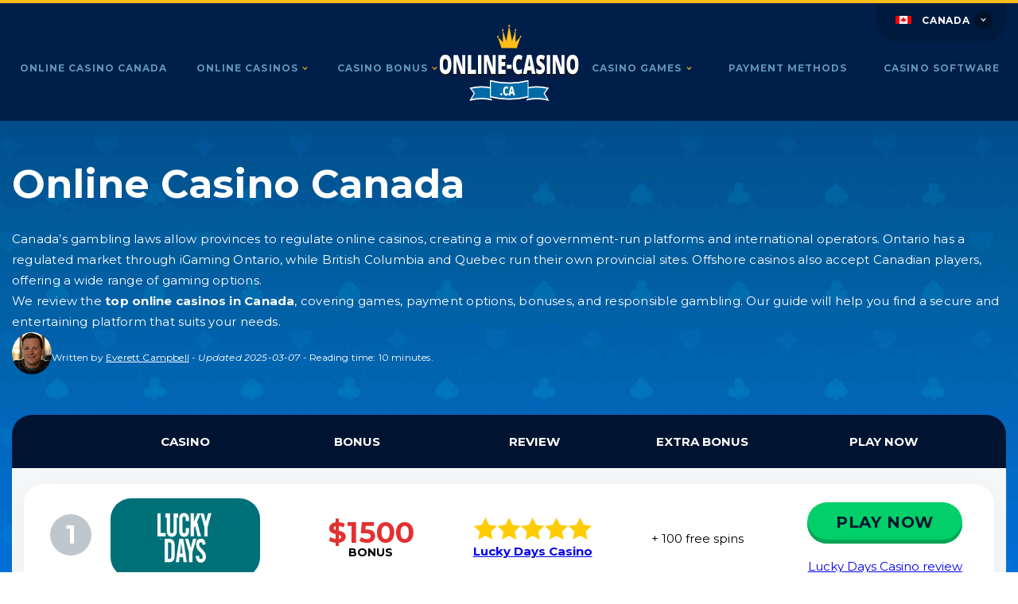

--- FILE ---
content_type: text/html; charset=UTF-8
request_url: https://www.online-casino.ca/
body_size: 13839
content:
  <!DOCTYPE html><html lang="en-CA"><head> <title>Best Online Casinos in Canada 2025: 17 Reviews, Games, Bonuses & Payment Options</title> <meta name="description" content="Discover the best online casinos in Canada with expert reviews on games, payment options, bonuses, and security. Learn how we rank casinos and find the safest platforms for Canadian players."/> <meta charset="utf-8" /><meta name="viewport" content="width=device-width, initial-scale=1, maximum-scale=6" /><link rel="alternate" hreflang="en-CA" href="https://www.online-casino.ca/" /><link rel="alternate" hreflang="en-IN" href="https://www.onlinecasinogamesindia.in/" /><link rel="alternate" hreflang="fi" href="https://www.luotettavatnettikasinot.net" /><link rel="alternate" hreflang="sv" href="https://www.svenskacasinoonline.net" /><script type="application/ld+json">{"@context": "https://schema.org","@type": "WebPage","@id": "https://www.online-casino.ca/","name": "Online-Casino.CA","datePublished": "2014-02-03T00:00:00Z","dateModified": "2025-03-07","inLanguage": "en-ca","url": "https://www.online-casino.ca/","description": "Use CAD at the 17 best online casinos for Canada. Exclusive (free) bonuses, pro reviews and play instant for real money with InstaDebit, INTERAC or card.","publisher": {"@type": "Organization","name": "Online-Casino.CA", "url": "https://www.online-casino.ca/","logo": "https://www.online-casino.ca/img/onlinecasino.svg"},"author": {"@type": "Person","@id": "https://www.online-casino.ca/about-us/","image": "https://www.online-casino.ca/images/everettcampbell.jpg","name": "Everett Campbell","description": "Everett Campbell has been crafting top-tier content for our casino comparison site since 2015, bringing expert insights on offers, gameplay, and industry trends.","url": "https://www.online-casino.ca/about-us/everett/","jobTitle": "Online Casino Specialist","worksFor": {"@type": "Organization", "@id": "https://www.online-casino.ca","name": "Online-Casino.CA","foundingDate": "2015","url": "https://www.online-casino.ca","logo": "https://www.online-casino.ca/img/onlinecasino.svg"}}}</script><style>@import url(https://fonts.googleapis.com/css?family=Montserrat:200,200i,300,300i,400,400i,500,500i,600,600i,700,700i&display=swap);*{margin:0;padding:0;box-sizing:border-box}body,html{font-family:Montserrat,sans-serif;font-size:15px;color:#000;font-display:swap}body{background:#fff}img{border:0;display:block;max-width:100%}li,ul{list-style:none}:focus{outline:0}h1{margin-bottom:20px;word-wrap:break-word}h1{font-size:49px}.button{text-decoration:none;color:#001431;font-weight:700;font-size:20px;text-transform:uppercase;letter-spacing:.03em;box-shadow:inset 0 -5px 0 #00a554;padding:13px 25px 15px;border-radius:25px;display:inline-block;background:#00cf6a}.centered{padding-right:calc((100% - 1260px)/ 2);padding-left:calc((100% - 1260px)/ 2)}#wrapper{position:relative;display:block;width:100%;min-height:100%}#mainCntr{width:100%}#headerCntr{z-index:99;position:relative;width:100%;height:152px;background:#001e4a;border-top:4px solid #ffbd19}#headerCntr .logo{margin:7px 0 0;position:absolute;top:20px;left:50%;width:175px;-webkit-transform:translateX(-50%);transform:translateX(-50%)}#headerCntr .logo img{max-width:100%}#headerCntr .mobileMenu{display:none;z-index:15;float:left;width:55px;height:50px;position:absolute;right:25px;top:33px;overflow:hidden;background:#001534}#headerCntr .mobileMenu span{display:block;height:3px;text-indent:-9999px;background:#ffbd19;position:absolute;top:50%;right:14px;left:14px}#headerCntr .mobileMenu span:after,#headerCntr .mobileMenu span:before{display:block;width:100%;height:3px;content:'';background-color:#ffbd19;position:absolute;left:0}#headerCntr .mobileMenu span:before{top:-8px}#headerCntr .mobileMenu span:after{bottom:-8px}.menuBox{padding-top:71px;width:100%;display:-webkit-flex;display:-ms-flexbox;display:flex;-webkit-align-items:flex-start;-ms-flex-align:start;align-items:flex-start;-webkit-justify-content:space-between;-ms-flex-pack:justify;justify-content:space-between}.menuBox ul{width:auto}.menuBox ul+ul{margin-left:auto}.menuBox>ul+ul>li{margin:0 8px 0 38px}.menuBox>ul>li{margin:0 27px 0 10px;position:relative;letter-spacing:.07em;float:left}.menuBox>ul>li>a{padding:0 0 61px;color:#6096b6;font-size:12px;display:inline-block;text-transform:uppercase;font-weight:700;text-decoration:none;position:relative}.menuBox>ul>li>a:after{opacity:0;content:'';width:38px;height:2px;border:2px solid #ffbd19;border-radius:5px;position:absolute;left:50%;top:25px;margin-left:-21px}.menuBox>ul>li>ul{opacity:0;visibility:hidden;margin:0!important;padding:40px 45px 35px!important;width:260px;position:absolute;left:-15px;top:calc(100% - 2px);background:rgba(0,25,61,.98);box-shadow:0 5px 10px rgba(0,0,0,.5)}.menuBox>ul>li>ul li{width:100%;font-size:14px;padding-bottom:6px}.menuBox>ul>li>ul li.see-all{padding-top:8px}.menuBox>ul>li>ul li.see-all a{position:relative;display:inline-block;text-transform:uppercase;font-size:12px;color:#e5b915}.menuBox>ul>li>ul li.see-all a:after{content:'';width:7px;height:4px;display:inline-block;background:url('https://www.online-casino.ca/img/menu-arrow.png') center center no-repeat;background-size:8px auto;-webkit-transform:rotate(-90deg);transform:rotate(-90deg);vertical-align:top;margin:6px 0 0 9px}.menuBox>ul>li>ul li a{color:#fff;text-decoration:none;font-weight:400}.menuBox>ul>li>ul li strong{text-transform:uppercase;color:#046da9;font-weight:700}.languageBox{z-index:99;padding-top:10px;text-align:center;width:164px;min-height:48px;margin-right:-650px;border-radius:0 0 25px 25px;position:absolute;right:50%;top:0;background:#001a3e}.languageBox a.language-btn{padding:4px 25px 5px 5px;letter-spacing:.06em;text-decoration:none;color:#fff;display:inline-block;font-weight:700;font-size:12px;text-transform:uppercase;position:relative}.languageBox a.language-btn img{margin:2px 13px 0 0;vertical-align:top;display:inline-block}.languageBox a.language-btn:after{content:'';position:absolute;right:-2px;top:0;width:22px;height:22px;border-radius:50%;background:url('https://www.online-casino.ca/img/arrow-white.png') center center no-repeat #001128;background-size:7px 4px}.languageBox ul{display:none;list-style:none;margin:0;padding:5px 0 10px}.languageBox ul li{padding:3px 0}.languageBox ul li a{color:#fff;text-decoration:none}#contentCntr{width:100%}.introBox{overflow:hidden;z-index:2;padding-bottom:350px;padding-top:50px;position:relative;background:url('https://www.online-casino.ca/img/intro-bg.jpg') center top no-repeat;background-size:cover;width:100%}.introBox:after{content:'';height:150px;position:absolute;bottom:-50px;width:115%;left:50%;-webkit-transform:translateX(-50%);transform:translateX(-50%);background:url('https://www.online-casino.ca/img/overlay.png') center top no-repeat;background-size:100% 100%}.introBox h1{color:#fff;margin-bottom:27px}.introBox p{color:#fff;line-height:1.75;letter-spacing:.015em}.rankBox{margin-bottom:67px;position:relative;z-index:9;margin-top:-299px;width:100%}.rankBox .heading{padding:0 15px 0 123px;color:#fff;height:67px;border-radius:25px 25px 0 0;width:100%;background:#001431;text-transform:uppercase;font-weight:700;text-align:center;display:-webkit-flex;display:-ms-flexbox;display:flex;-webkit-flex-wrap:wrap;-ms-flex-wrap:wrap;flex-wrap:wrap;-webkit-align-items:center;-ms-flex-align:center;align-items:center;-webkit-justify-content:flex-start;-ms-flex-pack:start;justify-content:flex-start}.rankBox .heading .col-1{width:17%}.rankBox .heading .col-2{width:22%}.rankBox .heading .col-3{width:18%}.rankBox .heading .col-4{width:20%}.rankBox .heading .col-5{width:21%}.rankBox .col{width:20%}.rankBox .col-1{width:20%}.rankBox .list{padding:20px 15px 30px;border-radius:0 0 25px 25px;background:#f5f6f8}.rankBox .list li{margin-bottom:14px;border-radius:25px;background:#fff;padding:18px;display:-webkit-flex;display:-ms-flexbox;display:flex;-webkit-flex-wrap:wrap;-ms-flex-wrap:wrap;flex-wrap:wrap;-webkit-align-items:center;-ms-flex-align:center;align-items:center;-webkit-justify-content:flex-start;-ms-flex-pack:start;justify-content:flex-start;box-shadow:0 10px 29px rgba(29,65,87,.04)}.rankBox .list .col{text-align:center;text-decoration:none}.rankBox .list p{color:#000}.rankBox .list .col-1{padding:0 10px;width:24.5%;display:-webkit-flex;display:-ms-flexbox;display:flex;-webkit-align-items:flex-start;-ms-flex-align:start;align-items:flex-start}.rankBox .list .col-1 img:first-child{margin:5px 23px 0 0}.rankBox .list .col-2{padding-right:10px;width:21.5%}.rankBox .list .col-2 strong{display:block;font-size:36px;line-height:1;color:#e33031;font-weight:700}.rankBox .list .col-2 strong small{display:block;font-size:14px;color:#000}.rankBox .list .col-3{width:15%}.rankBox .list .col-3 img{display:block;margin:0 auto 5px}.rankBox .list .col-3 strong{color:#000;display:block}.rankBox .list .col-4{padding:0 20px;width:20%}.rankBox .list .col-5{padding:0 10px 0 20px;width:19%;text-decoration:none}.rankBox .list .button{padding-left:10px;padding-right:10px;display:block}.rankBox .number{display:-webkit-inline-flex;display:-ms-inline-flexbox;display:inline-flex;-webkit-align-items:center;-ms-flex-align:center;align-items:center;-webkit-justify-content:center;-ms-flex-pack:center;justify-content:center;width:52px;height:52px;background:#bdc7cd;border-radius:50%;margin:20px 24px 0 5px;line-height:52px;color:#fff;font-size:32px;font-weight:700}.rankBox .list .casino-logo img{margin:0!important;width:auto!important;max-width:188px;border-radius:26px}.casinoBox img{width:100%;border-radius:24px 24px 0 0}.casinoBox .slide a{display:block;text-decoration:none;box-shadow:0 10px 29px rgba(29,65,87,.04)}.casinoBox .slide h5{display:block;text-transform:uppercase;background:#c00000;color:#fff;font-size:20px;padding:15px 10px 18px;letter-spacing:.03em}.casinoBox .slide p{display:block;font-size:18px;color:#000;font-weight:400;border-radius:0 0 24px 24px;background:#fff;padding:20px 15px 24px}.casinoBox .slide p strong{width:100%;font-size:26px;color:#e33031;display:block}.casinoBox .slide p strong span{color:#514b4b}.casinoBox .slide{display:none;padding:0 12px 0 11px}.casinoBox.best-casino p{-ms-flex-line-pack:center;-webkit-align-content:center;align-content:center;line-height:1.1;padding:5px 10px;height:75px;display:-webkit-flex;display:-ms-flexbox;display:flex;-webkit-flex-wrap:wrap;-ms-flex-wrap:wrap;flex-wrap:wrap;-webkit-align-items:center;-ms-flex-align:center;align-items:center;-webkit-justify-content:center;-ms-flex-pack:center;justify-content:center}@media only screen and (max-width:1499px){.introBox:after{background-size:auto 100%;bottom:0}}@media only screen and (max-width:1339px){.languageBox{margin-right:0;right:15px}}@media only screen and (max-width:1289px){.centered{padding-left:15px;padding-right:15px}.rankBox .list .col-1{width:26.5%}.rankBox .list .col-2{width:18.5%}.casinoBox .slide p strong{font-size:22px}}@media only screen and (max-width:1259px){.menuBox ul+ul>li{margin-left:0}}@media only screen and (max-width:1199px){h1{font-size:44px}.menuBox ul+ul>li{margin:0 10px}.menuBox ul>li{margin:0 8px;letter-spacing:.01em}#headerCntr .logo{margin-top:12px;width:150px}.menuBox>ul>li>ul{padding:20px 25px 25px!important}.button{font-size:16px}.rankBox .list .col-2 strong{font-size:28px}.rankBox .list .col-3 img{width:120px}.rankBox .list li{padding:15px 10px}.rankBox .list .col-4{padding:0 10px}.rankBox .list .col-1 img:first-child{margin:15px 10px 0 0;width:45px}.rankBox .number{margin:23px 10px 0 0;font-size:28px;height:45px;line-height:45px;width:45px;margin-left:0}.rankBox .list .col-1{width:29%}.rankBox .list .col-2{width:16%}.rankBox .list .col-5{padding-left:10px}.rankBox .heading{padding-left:90px}.rankBox .heading .col-1{width:21%}.rankBox .heading .col-2{width:18%}.rankBox .heading .col-5{width:16%}.rankBox .heading .col-4{width:22%}}@media only screen and (min-width:992px){.menuBox{display:-webkit-flex!important;display:-ms-flexbox!important;display:flex!important}.menuBox>ul>li>ul{height:auto!important;display:block!important}}@media only screen and (max-width:991px){#headerCntr{height:125px}#headerCntr .logo{width:175px;top:-3px}.menuBox{padding:30px 45px;display:none;position:absolute;top:100%;left:0;background:rgba(0,25,61,.98);box-shadow:0 5px 10px rgba(0,0,0,.5)}.menuBox ul{width:100%;margin:0}.menuBox ul li{width:100%;margin:0}.menuBox>ul+ul>li:last-child{border-bottom:0}.menuBox ul+ul{margin:0}.menuBox ul+ul>li{margin:0}.languageBox{display:none}#headerCntr .mobileMenu{display:block}.menuBox>ul>li{font-size:14px;border-bottom:1px solid #27446d}.menuBox>ul>li>a{display:block;font-size:14px;letter-spacing:.06em;padding:10px 35px}.menuBox>ul>li>a:after{display:none}.menuBox>ul>li>ul{opacity:1;visibility:visible;display:none;padding-top:10px!important;width:100%;border-top:1px solid #27446d;position:static;box-shadow:none;background:0 0}.menuBox>ul>li>ul>li{padding:5px 8px}.menuBox>ul>li>ul>li>a{letter-spacing:.06em}.rankBox .heading{display:none}.rankBox .list{border-radius:25px;padding:15px}.rankBox .list .col-3,.rankBox .list .col-4,.rankBox .list .col-5{padding-top:20px;width:33.333%}.rankBox .list .col-2{width:30%}.rankBox .list .col-1{width:70%;display:-webkit-flex;display:-ms-flexbox;display:flex;-webkit-align-items:center;-ms-flex-align:center;align-items:center;-webkit-justify-content:center;-ms-flex-pack:center;justify-content:center}.rankBox .list .col-1 img:first-child,.rankBox .number{margin-top:0}.introBox{text-align:center}.introBox h1{margin-bottom:15px}.introBox:after{background-size:100% 100%;height:40px}h1{font-size:42px}.rankBox .list .col-4,.rankBox .list .col-5{width:100%}.rankBox .list .col-3{width:50%}.rankBox .list .col-2{width:50%}.rankBox .list .col-1{width:100%}.rankBox .list .button{width:197px;margin:0 auto;display:block}.rankBox{margin-top:-170px}.introBox{padding-bottom:200px}}@media only screen and (max-width:767px){#headerCntr{height:96px}#headerCntr .logo{width:120px;top:-3px}#headerCntr .mobileMenu{top:20px;right:15px}.menuBox{padding:15px}.rankBox .list .col-4,.rankBox .list .col-5{width:100%}.rankBox .list .col-3{width:50%;padding-top:0}.rankBox .list .col-2{width:50%}.rankBox .list .col-1{width:100%;padding:0 0 25px}.rankBox .list .casino-logo img{width:150px!important}.rankBox .list .col-4{padding-top:25px}.casinoBox .slide h5{font-size:18px;padding:15px}.casinoBox .slide p{font-size:16px}.rankBox{margin-bottom:30px}h1{font-size:36px}.introBox{padding-top:20px}.casinoBox .slide p{font-size:15px}.casinoBox .slide h5{font-size:17px}.casinoBox .slide p strong{font-size:20px}}@media only screen and (max-width:479px){.rankBox .list .col-2 strong{font-size:24px}.rankBox .list .col-3 strong{font-size:12px}.rankBox .list .col-3 img{width:110px}}html{scroll-behavior:smooth}.list.showMoreEffect div[itemtype="https://schema.org/ItemList"] div[itemprop=itemListElement]:nth-child(n+7){display:none}</style><link rel="stylesheet" href="/css/combo.css" type="text/css" media="all" /><script src="/js/combo.js" async></script><script>var _paq = _paq || [];_paq.push(['trackPageView']);_paq.push(['enableLinkTracking']);(function() {var u="//www.online-casino.ca/analytics/";_paq.push(['setTrackerUrl', u+'piwik.php']);_paq.push(['setSiteId', 1]);var d=document, g=d.createElement('script'), s=d.getElementsByTagName('script')[0];g.type='text/javascript'; g.async=true; g.defer=true; g.src=u+'piwik.js'; s.parentNode.insertBefore(g,s);})();</script></head><body><div id="wrapper"><div id="mainCntr"><header id="headerCntr" class="centered"><a class="logo" href="https://www.online-casino.ca"><img src="/img/onlinecasino.svg" alt="Online casino" width="175" height="96"></a><div class="languageBox"><a href="/" class="language-btn js-language-toggle"><img src="/img/flag-ca.png" alt="Canada" />Canada</a><ul><li><a href="https://www.onlinecasinogamesindia.in"><img src="/img/flag-in.png" alt="India" />India</a></li><li><a href="https://www.luotettavatnettikasinot.net"><img src="/img/flag-fi.png" alt="Suomi" />Suomi</a></li><li><a href="https://www.svenskacasinoonline.net"><img src="/img/flag-se.png" alt="Svenska" />Svenska</a></li></ul></div><nav class="menuBox custom-menu"><ul class=""><li><a href="https://www.online-casino.ca">Online casino Canada</a></li><li><a href="#">Online casinos</a><ul><li><strong>Top 3 online casinos</strong></li><li><a href="/online-casinos/lucky-days/">Lucky Days Casino</a></li><li><a href="/online-casinos/zodiac-casino/">Zodiac Casino</a></li><li><a href="/online-casinos/888-casino/">888 Casino</a></li><li class="see-all"><a href="/online-casinos/">See all Canadian casinos</a></li></ul></li><li><a href="#">Casino bonus</a><ul><li><strong>Bonus information</strong></li><li><a href="/casino-bonus/matching-bonus/">Welcome bonus</a></li><li><a href="/casino-bonus/free-spins/">Free spins</a></li><li class="see-all"><a href="/casino-bonus/">See all casino bonuses</a></li></ul></li></ul><ul><li><a href="#">Casino games</a><ul><li><strong>Game guides</strong></li><li><a href="/casino-games/roulette/">Roulette</a></li><li><a href="/casino-games/blackjack/">Blackjack</a></li><li><a href="/live-casino/">Live casino</a></li><li class="see-all"><a href="/casino-games/">See all casino games</a></li></ul></li><li><a href="/payment-methods/">Payment methods</a></li><li><a href="/casino-software/">Casino software</a></li></ul></nav><a class="mobileMenu" href="#"><span>Menu</span></a></header><main id="contentCntr"><div class="introBox centered"><h1>Online Casino Canada</h1><p>Canada’s gambling laws allow provinces to regulate online casinos, creating a mix of government-run platforms and international operators. Ontario has a regulated market through iGaming Ontario, while British Columbia and Quebec run their own provincial sites. Offshore casinos also accept Canadian players, offering a wide range of gaming options.</p><p>We review the <b>top online casinos in Canada</b>, covering games, payment options, bonuses, and responsible gambling. Our guide will help you find a secure and entertaining platform that suits your needs.</p><p style="font-size:12px"><img src="/images/everettcampbell.png" alt="Everett Campbell" style="float:left;"><br>Written by <a href="/about-us/everett/" style="color: white;">Everett Campbell</a> - <i>Updated 2025-03-07</i> - Reading time: 10 minutes.</p></div></div><div class="rankBox centered"><div class="ranking"><div class="heading"><div class="col col-1">Casino</div><div class="col col-2">Bonus</div><div class="col col-3">Review</div><div class="col col-4">Extra bonus</div><div class="col col-5">Play now</div></div><div class="list showMoreEffect"><ul><div itemscope="" itemtype="https://schema.org/ItemList"> <span itemprop="numberOfItems" style="display:none;">10</span><div itemprop="itemListElement" itemscope="" itemtype="https://schema.org/ListItem"><li><div class="col col-1"><div class="number" itemprop="position">1</div><figure class="casino-logo"><a href="/online-casinos/lucky-days/"><img class="lazy" data-src="/img/luckydays-logo.png" alt="Lucky Days Casino" itemprop="image"></a></figure></div><div class="col col-2"><strong>$1500<small>BONUS</small></strong></div><div class="col col-3"><img class="lazy" data-src="/img/star-icon5.png" alt="5 stars"><span itemprop="image"><strong><a href="/online-casinos/lucky-days/">Lucky Days Casino</a></strong></span></div><div class="col col-4"><p>+ 100 free spins</p></div><div class="col col-5"><a href="/click/20/" class="button" target="_blank">Play now</a><br /><span><a href="/online-casinos/lucky-days/" itemprop="url">Lucky Days Casino review</a></span></div></li></div><div itemprop="itemListElement" itemscope="" itemtype="https://schema.org/ListItem"><li><div class="col col-1"><div class="number" itemprop="position">2</div><figure class="casino-logo"><a href="/online-casinos/zodiac-casino/"><img class="lazy" data-src="/img/zodiac-logo.png" alt="Zodiac Casino" itemprop="image"></a></figure></div><div class="col col-2"><strong>$100<small>BONUS</small></strong></div><div class="col col-3"><img class="lazy" data-src="/img/star-icon5.png" alt="5 stars"><span itemprop="image"><strong><a href="/online-casinos/zodiac-casino/">Zodiac Casino</a></strong></span></div><div class="col col-4"><p></p></div><div class="col col-5"><a href="/click/12/" class="button" target="_blank">Play now</a><br /><span><a href="/online-casinos/zodiac-casino/" itemprop="url">Zodiac Casino review</a></span></div></li></div><div itemprop="itemListElement" itemscope="" itemtype="https://schema.org/ListItem"><li><div class="col col-1"><div class="number" itemprop="position">3</div><figure class="casino-logo"><a href="/online-casinos/888-casino/"><img class="lazy" data-src="/img/888casino-logo.jpg" alt="888 Casino" itemprop="image"></a></figure></div><div class="col col-2"><strong>$1500<small>BONUS</small></strong></div><div class="col col-3"><img class="lazy" data-src="/img/star-icon4.png" alt="4 stars"><span itemprop="image"><strong><a href="/online-casinos/888-casino/">888 Casino</a></strong></span></div><div class="col col-4"><p>+ $88 free</p></div><div class="col col-5"><a href="/click/2/" class="button" target="_blank">Play now</a><br /><span><a href="/online-casinos/888-casino/" itemprop="url">888 Casino review</a></span></div></li></div><div itemprop="itemListElement" itemscope="" itemtype="https://schema.org/ListItem"><li><div class="col col-1"><div class="number" itemprop="position">4</div><figure class="casino-logo"><a href="/online-casinos/playamo/"><img class="lazy" data-src="/img/playamo-logo.png" alt="PlayAmo Casino" itemprop="image"></a></figure></div><div class="col col-2"><strong>$300<small>BONUS</small></strong></div><div class="col col-3"><img class="lazy" data-src="/img/star-icon5.png" alt="5 stars"><span itemprop="image"><strong><a href="/online-casinos/playamo/">PlayAmo Casino</a></strong></span></div><div class="col col-4"><p>+ 150 free spins</p></div><div class="col col-5"><a href="/click/22/" class="button" target="_blank">Play now</a><br /><span><a href="/online-casinos/playamo/" itemprop="url">PlayAmo Casino review</a></span></div></li></div><div itemprop="itemListElement" itemscope="" itemtype="https://schema.org/ListItem"><li><div class="col col-1"><div class="number" itemprop="position">5</div><figure class="casino-logo"><a href="/online-casinos/mr-play/"><img class="lazy" data-src="/img/mrplay-front.png" alt="Mr Play" itemprop="image"></a></figure></div><div class="col col-2"><strong>$1600<small>BONUS</small></strong></div><div class="col col-3"><img class="lazy" data-src="/img/star-icon3.png" alt="3 stars"><span itemprop="image"><strong><a href="/online-casinos/mr-play/">Mr Play</a></strong></span></div><div class="col col-4"><p>+ 150 free spins</p></div><div class="col col-5"><a href="/click/25/" class="button" target="_blank">Play now</a><br /><span><a href="/online-casinos/mr-play/" itemprop="url">Mr Play review</a></span></div></li></div><div itemprop="itemListElement" itemscope="" itemtype="https://schema.org/ListItem"><li><div class="col col-1"><div class="number" itemprop="position">6</div><figure class="casino-logo"><a href="/online-casinos/yeti-casino/"><img class="lazy" data-src="/img/yeticasino-front.png" alt="Yeti Casino" itemprop="image"></a></figure></div><div class="col col-2"><strong>$333<small>BONUS</small></strong></div><div class="col col-3"><img class="lazy" data-src="/img/star-icon4.png" alt="4 stars"><span itemprop="image"><strong><a href="/online-casinos/yeti-casino/">Yeti Casino</a></strong></span></div><div class="col col-4"><p>+ 100 free spins</p></div><div class="col col-5"><a href="/click/24/" class="button" target="_blank">Play now</a><br /><span><a href="/online-casinos/yeti-casino/" itemprop="url">Yeti Casino review</a></span></div></li></div><div itemprop="itemListElement" itemscope="" itemtype="https://schema.org/ListItem"><li><div class="col col-1"><div class="number" itemprop="position">7</div><figure class="casino-logo"><a href="/online-casinos/william-hill-casino/"><img class="lazy" data-src="/img/williamhill-logo.png" alt="William Hill Casino" itemprop="image"></a></figure></div><div class="col col-2"><strong>$300<small>BONUS</small></strong></div><div class="col col-3"><img class="lazy" data-src="/img/star-icon4.png" alt="4 stars"><span itemprop="image"><strong><a href="/online-casinos/william-hill-casino/">William Hill Casino</a></strong></span></div><div class="col col-4"><p>+ 50 free spins</p></div><div class="col col-5"><a href="/click/8/" class="button" target="_blank">Play now</a><br /><span><a href="/online-casinos/william-hill-casino/" itemprop="url">William Hill Casino review</a></span></div></li></div><div itemprop="itemListElement" itemscope="" itemtype="https://schema.org/ListItem"><li><div class="col col-1"><div class="number" itemprop="position">8</div><figure class="casino-logo"><a href="/online-casinos/slotsmagic/"><img class="lazy" data-src="/img/slotsmagic-logo.png" alt="SlotsMagic casino" itemprop="image"></a></figure></div><div class="col col-2"><strong>$150<small>BONUS</small></strong></div><div class="col col-3"><img class="lazy" data-src="/img/star-icon5.png" alt="5 stars"><span itemprop="image"><strong><a href="/online-casinos/slotsmagic/">SlotsMagic casino</a></strong></span></div><div class="col col-4"><p>+ 30 free spins</p></div><div class="col col-5"><a href="/click/13/" class="button" target="_blank">Play now</a><br /><span><a href="/online-casinos/slotsmagic/" itemprop="url">SlotsMagic casino review</a></span></div></li></div><div itemprop="itemListElement" itemscope="" itemtype="https://schema.org/ListItem"><li><div class="col col-1"><div class="number" itemprop="position">9</div><figure class="casino-logo"><a href="/online-casinos/all-slots-casino/"><img class="lazy" data-src="/img/allslots-logo.png" alt="All Slots casino" itemprop="image"></a></figure></div><div class="col col-2"><strong>$1600<small>BONUS</small></strong></div><div class="col col-3"><img class="lazy" data-src="/img/star-icon3.png" alt="3 stars"><span itemprop="image"><strong><a href="/online-casinos/all-slots-casino/">All Slots casino</a></strong></span></div><div class="col col-4"><p></p></div><div class="col col-5"><a href="/click/11/" class="button" target="_blank">Play now</a><br /><span><a href="/online-casinos/all-slots-casino/" itemprop="url">All Slots casino review</a></span></div></li></div><div itemprop="itemListElement" itemscope="" itemtype="https://schema.org/ListItem"><li><div class="col col-1"><div class="number" itemprop="position">10</div><figure class="casino-logo"><a href="/online-casinos/royal-panda/"><img class="lazy" data-src="/img/royalpanda-front.png" alt="Royal Panda Casino" itemprop="image"></a></figure></div><div class="col col-2"><strong>$100<small>BONUS</small></strong></div><div class="col col-3"><img class="lazy" data-src="/img/star-icon3.png" alt="3 stars"><span itemprop="image"><strong><a href="/online-casinos/royal-panda/">Royal Panda Casino</a></strong></span></div><div class="col col-4"><p>+ 10 free spins</p></div><div class="col col-5"><a href="/click/23/" class="button" target="_blank">Play now</a><br /><span><a href="/online-casinos/royal-panda/" itemprop="url">Royal Panda Casino review</a></span></div></li></div></ul></div></div></div><div class="casinoBox centered"><h2>Casino Games</h2><div class="js-game-slider slider"><div class="slide"><a href="/casino-games/blackjack/"><img class="lazy" data-src="/img/blackjack.jpg" alt="Blackjack"><h5>Blackjack</h5><p>Blackjack</p></a></div><div class="slide"><a href="/casino-games/roulette/"><img class="lazy" data-src="/img/roulette.jpg" alt="Roulette"><h5>Roulette</h5><p>Roulette</p></a></div><div class="slide"><a href="/casino-games/slotmachines/"><img class="lazy" data-src="/img/slotmachines.jpg" alt="Slotmachine"><h5>Slots</h5><p>Slot machines</p></a></div></div><a href="/casino-games/" class="more-btn">See all casino games</a></div><div class="contentBox content-second centered"><div class="contentBox content-second centered"><div class="full"><h2>Finding the Best Online Casinos in Canada</h2><p>Real-money online casinos in Canada cater to diverse gaming preferences, offering plenty of reputable options. Before registering at a new site, it’s crucial to assess what the casino brings to the table. Factors such as licensing, game variety, payment methods, and player security should be considered. Below, we’ve categorized the types of online casinos available for Canadian players:</p><h3>No Deposit Online Casinos</h3><p>No-deposit casinos are a favorite among newcomers. These platforms grant free spins or bonuses simply for registering, without requiring an initial deposit. After verifying your account—usually with a valid ID and proof of address—the bonus is automatically credited to your account. It’s an excellent way to explore online gambling without financial risk.</p><p>No deposit casinos are ideal for players who want to test the waters before committing. They also help new players familiarize themselves with various games and features without using real money. However, be sure to read the terms and conditions, as these bonuses often come with wagering requirements, such as a 30x playthrough before withdrawals. Additionally, some no-deposit offers may be restricted to specific games, so always check the eligible game list.</p><p>Withdrawal limits also apply to no-deposit bonuses, often capping winnings at a set amount, such as $100. Understanding these restrictions ensures players make the most of their free bonuses without unexpected surprises.</p><h3>Traditional Online Casinos</h3><p>Traditional casinos require a deposit to unlock bonuses, such as free spins or deposit matches. These platforms often provide enticing welcome packages, rewarding you for your initial investment and beyond. For example, many online casinos offer a 100% match bonus up to $200, doubling your starting bankroll.</p><p>Many traditional online casinos also feature ongoing promotions, such as weekly reload bonuses, seasonal tournaments, and loyalty programs, to keep players engaged and rewarded for their activity. Loyalty programs allow players to earn points for wagers, redeemable for cashback, exclusive promotions, or even VIP perks like dedicated account managers and faster withdrawals.</p><h3>Cryptocurrency Casinos</h3><p><a href="/online-casinos/bitcoin-casino/">Cryptocurrency casinos</a> cater to players seeking faster and more secure transactions. These platforms accept popular cryptocurrencies like Bitcoin, Ethereum, and Litecoin. Many also feature exclusive crypto games for enthusiasts. With blockchain technology, players enjoy added security and transparency, ensuring a fair and reliable gambling experience.</p><p>In addition, cryptocurrency casinos often provide unique benefits such as lower transaction fees, faster withdrawals, and sometimes even exclusive bonuses tailored for crypto users. However, players should be mindful of crypto volatility, as the value of their deposits and withdrawals can fluctuate.</p><h3>Mobile Casinos</h3><p><a href="/casino-software/mobile-casino/">Mobile casinos</a> are perfect for gaming on the go. Access these platforms via dedicated apps or responsive mobile browsers. A reliable internet connection is all you need to enjoy your favorite games anywhere, anytime. Mobile casinos often feature optimized interfaces, ensuring smooth navigation and gameplay even on smaller screens.</p><p>Many top <a href="https://www.casinoabc.com/ca/" rel="noopener">online casinos in Canada</a> invest heavily in their mobile offerings, providing exclusive mobile bonuses and apps compatible with both iOS and Android devices. Mobile casinos retain the full range of games and features available on desktop platforms, ensuring a seamless experience for players who prefer gaming from their smartphones or tablets.</p></div><div class="full"><h2>How We Rank Casinos</h2><p>At Online-Casino.CA, we take pride in providing unbiased and thoroughly researched casino rankings to help Canadian players make informed decisions. Our team, led by Everett Campbell, evaluates each online casino based on strict criteria to ensure fairness, security, and quality.</p><p>Online-Casino.CA was founded by Everett Campbell, a casino industry expert passionate about helping players navigate online gambling. With years of experience in casino reviews, regulatory analysis, and player advocacy, Everett and the team ensure that every recommendation is trustworthy, transparent, and player-focused.</p><h3>Our Ranking Criteria</h3><ul><li><b>Licensing & Security</b>: We only recommend casinos that are fully licensed by reputable regulators like iGaming Ontario, the Malta Gaming Authority (MGA), or the UK Gambling Commission. We also check for SSL encryption, fair play certifications (eCOGRA, iTech Labs), and responsible gambling measures.</li><li><b>Game Selection & Providers</b>: A casino must offer a diverse selection of slots, table games, and live dealer experiences. We prioritize casinos that work with top providers like Microgaming, NetEnt, and Evolution Gaming.</li><li><b>Bonuses & Promotions</b>: We analyze welcome bonuses, reload offers, and loyalty programs, ensuring they have fair terms, reasonable wagering requirements, and no hidden traps.</li><li><b>Payment Methods & Withdrawal Speeds</b>: We check for a variety of secure deposit and withdrawal options, ensuring fast payouts with minimal fees. Casinos with e-wallets (Neteller, Skrill) and cryptocurrency support score higher.</li><li><b>User Experience & Mobile Compatibility</b>: Our team tests each casino’s mobile responsiveness, ease of navigation, and gameplay speed on both Android and iOS devices.</li><li><b>Customer Support & Reputation</b>: A casino must provide reliable 24/7 customer service via live chat, phone, or email. We also review player feedback and complaint resolution history to ensure a solid reputation.</li></ul><p>We believe that fair gaming, secure transactions, and responsible gambling should be the standard for all online casinos. That’s why our reviews are independent and data-driven, helping players find the best platforms without bias.</p><p>Have questions or need personalized casino recommendations? Contact our team, and we’ll be happy to help!</p></div><div class="casinoBox best-casino centered"><h2>Best online casinos</h2><div class="js-game-slider slider"><div class="slide"><a href="/online-casinos/lucky-days/"><img class="lazy" data-src="/img/luckydays-rotate.jpg" alt="Lucky Days Casino"><h5>Lucky Days Casino</h5><p><strong>$1500 <span>bonus</span></strong> + 100 free spins</p></a></div><div class="slide"><a href="/online-casinos/zodiac-casino/"><img class="lazy" data-src="/img/zodiac-rotate.jpg" alt="Zodiac Casino"><h5>Zodiac Casino</h5><p><strong>$100 <span>bonus</span></strong> </p></a></div><div class="slide"><a href="/online-casinos/888-casino/"><img class="lazy" data-src="/img/888casino-rotate.jpg" alt="888 Casino"><h5>888 Casino</h5><p><strong>$1500 <span>bonus</span></strong> + $88 free</p></a></div><div class="slide"><a href="/online-casinos/playamo/"><img class="lazy" data-src="/img/playamo-rotate.jpg" alt="PlayAmo Casino"><h5>PlayAmo Casino</h5><p><strong>$300 <span>bonus</span></strong> + 150 free spins</p></a></div></div></div></div><div class="full"> <h2>Popular Payment Options</h2><p>Funding your player account securely and efficiently is crucial for a seamless gaming experience. The right <a href="/payment-methods/">payment method</a> affects transaction speed, security, and overall convenience. Canadian casinos offer a variety of options to suit different player preferences, from traditional banking methods to modern digital wallets and cryptocurrencies.</p><h3>Bank Cards</h3><p>Visa, Mastercard, and Maestro are widely accepted at most online casinos in Canada. Deposits are typically instant and free, though withdrawals may take up to three business days. These payment methods are reliable and secure, with strong fraud protection and encrypted transactions ensuring the safety of players' financial details.</p><p>Some casinos even offer special promotions for players using specific bank cards, such as cashback rewards or deposit bonuses. However, players should be aware that some casinos may impose withdrawal fees for bank card transactions.</p><h3>Bank Transfers</h3><p>Bank transfers are a secure alternative for those who prefer traditional banking methods. While deposits are straightforward, withdrawals can take up to five business days to process. This option is ideal for players who prioritize security over speed.</p><p>One of the main advantages of bank transfers is their higher transaction limits, making them particularly suitable for high-rollers. Additionally, direct bank transfers are among the most secure payment methods since they involve transactions directly between a player's bank and the casino.</p><h3>E-Wallets</h3><p>E-wallets like Interac, Neteller, and PayPal offer fast, reliable transactions, making them a favorite among players seeking speedy withdrawals. Most e-wallet transactions are processed instantly or within a few hours, significantly reducing wait times compared to bank transfers.</p><p>E-wallets also provide an extra layer of security by acting as an intermediary between your bank and the casino, minimizing the exposure of personal financial details. Additionally, they often come with no or minimal transaction fees, making them a cost-effective choice for frequent players.</p><h3>Cryptocurrencies</h3><p>Cryptocurrency transactions provide unmatched security and anonymity. Deposits and withdrawals are processed instantly, making them a top choice for tech-savvy players who value privacy and efficiency. Many Canadian casinos also offer exclusive bonuses for players who choose crypto as their payment method.</p><p>For those new to cryptocurrencies, some casinos provide detailed guides and support to help users get started. However, players should be mindful of crypto volatility, as the value of their deposits and withdrawals can fluctuate significantly.</p><h3>Comparison of Payment Methods</h3><table><thead><tr><th>Payment Method</th><th>Deposit Time</th><th>Withdrawal Time</th><th>Fees</th><th>Best For</th></tr></thead><tbody><tr><td>Visa/Mastercard</td><td>Instant</td><td>1-3 Days</td><td>Possible</td><td>General Use</td></tr><tr><td>Interac</td><td>Instant</td><td>24 Hours</td><td>Low</td><td>Canadian Players</td></tr><tr><td>Neteller/Skrill</td><td>Instant</td><td>1-2 Hours</td><td>Varies</td><td>Fast Withdrawals</td></tr><tr><td>Bank Transfer</td><td>1-3 Days</td><td>3-5 Days</td><td>Possible</td><td>Large Transactions</td></tr><tr><td>Bitcoin</td><td>Instant</td><td>Instant</td><td>None</td><td>Privacy & Speed</td></tr></tbody></table></div><div class="full"><div class="text"><div class="news"><h3>Casino news</h3><ul><li><img src="https://www.online-casino.ca/nieuwsfotos/1/114.jpg.thumb.jpg" alt="Europa Casino and Tropez casino are now closed"><h3><a href="/news/2025/03/europa-tropez-casino-closed/">Europa Casino and Tropez casino are now closed</a></h3><p>07-03-2025</p></li><li><img src="https://www.online-casino.ca/nieuwsfotos/1/112.jpg.thumb.jpg" alt="Hottest New Slots to Hit the Online Casino Market in July"><h3><a href="/news/2022/07/great-new-slots-games/">Hottest New Slots to Hit the Online Casino Market in July</a></h3><p>12-07-2022</p></li><li><img src="https://www.online-casino.ca/nieuwsfotos/1/111.jpg.thumb.jpg" alt="PariPlay Continues Its Canada Expansion With Atlantic Lottery Deal"><h3><a href="/news/2022/06/pariplay-atlantic-lottery/">PariPlay Continues Its Canada Expansion With Atlantic Lottery Deal</a></h3><p>25-06-2022</p></li></ul><br /><br /></div><p><a href="/news/">See all news</a></p></div></div><div class="full"> <h2>Top Casino Games</h2><p>Canadian online casinos feature a rich selection of <a href="/casino-games/">games</a> tailored to every player’s preferences. With top software providers like NetEnt, Microgaming, and Evolution Gaming powering these platforms, players can expect high-quality graphics, immersive gameplay, and fair outcomes. Here are some of the most popular game categories available:</p><h3>Online Slots</h3><p>From classic three-reel slots to themed video slots with interactive bonus rounds, Canadian casinos offer endless options. Spin the reels and aim for winning combinations to enjoy exciting rewards. Many slots also feature progressive jackpots, where the prize pool grows with every spin until a lucky player hits the jackpot.</p><p>Popular slot titles include <b>Mega Moolah</b>, known for its record-breaking progressive jackpots, and <b>Immortal Romance</b>, a fan favorite with a compelling storyline and high Return to Player (RTP) rate. When choosing a slot game, players should consider factors like volatility and RTP to match their preferred risk level.</p><h3>Live Dealer Games</h3><p>Experience the thrill of a real casino with <a href="/live-casino/">live dealer games</a>. Options like blackjack, roulette, and poker bring an authentic touch to online gaming. These games are streamed in real-time, allowing players to interact with professional dealers and other players, creating a social and immersive experience.</p><p>Live dealer games require a stable internet connection for smooth gameplay. Many casinos also offer game variations, such as Lightning Roulette or Infinite Blackjack, adding unique twists to traditional favorites.</p><h3>Table Games</h3><p>Enjoy classics like blackjack, baccarat, and roulette, either live or in standard digital formats. Many platforms also offer demo modes for players who want to practice strategies before wagering real money.</p><p>Players can choose from different variations, such as European vs. American roulette, each with distinct odds and rules. Additionally, some casinos include niche games like Sic Bo and Pai Gow Poker for those looking to try something different.</p><h3>Progressive Jackpots</h3><p>Take a shot at life-changing wins with progressive jackpot games. These titles pool a portion of every wager into a growing prize fund, awarded to one lucky player. Progressive slots like <b>Mega Moolah</b> and <b>Divine Fortune</b> are among the most popular choices for Canadian players, offering multimillion-dollar payouts.</p><p>Jackpot games typically have lower base payouts but compensate with the potential for massive windfalls. Players should check the contribution rate and jackpot triggers to understand how these games work.</p><h3>Sports Betting</h3><p>Some online casinos feature integrated sportsbooks, allowing players to bet on major events alongside their casino gameplay. From NHL hockey to international soccer matches, sports enthusiasts can enjoy a comprehensive betting experience with live odds and multiple betting markets.</p><p>Many sportsbooks offer features like in-play betting, cash-out options, and bet builders, providing a dynamic and engaging betting experience for Canadian players.</p></div><div class="full"><h2>Top Game Providers</h2><p>Leading game providers ensure high-quality graphics, immersive gameplay, and fair mechanics. Here are some of the most <a href="/casino-software/">reputable developers</a> found in Canadian online casinos:</p><ul><li><b>Microgaming:</b> Pioneer of online slots, known for progressive jackpots like Mega Moolah.</li><li><b>NetEnt:</b> Creator of popular slots such as Starburst and Gonzo’s Quest.</li><li><b>Evolution Gaming:</b> Industry leader in live dealer games, including Lightning Roulette.</li><li><b>Pragmatic Play:</b> Offers diverse slot games and live casino experiences.</li><li><b>Play’n GO:</b> Developer of high-RTP slots like Book of Dead.</li><li><b>Yggdrasil:</b> Known for visually stunning slots with innovative mechanics.</li></ul><p>Each of these providers brings unique innovations, ensuring a diverse and engaging gaming experience for Canadian players.</p></div><div class="full"><h2>Bonuses and Promotions</h2><p><a href="/casino-bonus/">Bonuses</a> enhance your gaming experience, offering more value for your deposits. However, players should always review the terms and conditions, including wagering requirements, withdrawal limits, and game restrictions, to fully understand the benefits. Here’s a breakdown of common offers:</p><h3>No Deposit Bonuses</h3><p>These bonuses require no financial commitment. Simply sign up, verify your account, and enjoy free spins or bonus funds. No deposit bonuses are a great way to explore a casino’s offerings before making a deposit.</p><p>It’s important to note that no deposit bonuses often come with wagering requirements—typically 30x or more—meaning players must wager their bonus amount multiple times before withdrawing any winnings. Additionally, many casinos set maximum withdrawal limits, capping how much players can cash out from no deposit promotions.</p><h3>Welcome Bonuses</h3><p>Welcome packages often include deposit matches and free spins, designed to give new players a strong start. Some casinos even offer tiered welcome bonuses that span multiple deposits, providing ongoing rewards for new members.</p><p>For example, a common welcome bonus structure might look like this:</p><p><ul><li>100% match up to $500 on the first deposit</li><li>50% match up to $300 on the second deposit</li><li>25% match up to $200 on the third deposit</li></ul></p><p>These bonuses usually come with wagering requirements, such as 30x or 40x, which must be met before withdrawing winnings. Some casinos also place restrictions on which games contribute to meeting these requirements.</p><h3>Reload Bonuses</h3><p>Reload bonuses reward returning players with deposit matches or free spins to keep the excitement alive. These bonuses are often tied to specific days of the week, seasonal promotions, or special events.</p><p>The percentage of reload bonuses varies, with some offering a 50% or 75% match on deposits. Casinos may also combine these bonuses with other promotions, such as cashback offers or free spins on selected games.</p><h3>VIP Programs</h3><p>VIP schemes reward loyalty with perks like exclusive bonuses, faster withdrawals, and personal account managers. Many casinos use a tiered system where players earn points for their wagers and climb levels to unlock better benefits.</p><p>High-level VIP members may also receive personalized rewards, invitations to exclusive tournaments, and luxury perks such as event tickets or travel experiences. Some programs offer cash rebates based on wagering activity, allowing high rollers to recover a percentage of their losses.</p></div> <div class="full"> <h2>Responsible Gambling, Security & Fair Play</h2> <p><a href="/play-responsibly/">Responsible gambling</a> ensures players enjoy online casinos without financial or emotional distress. Canadian online casinos promote responsible gaming through self-exclusion tools, deposit limits, and access to support services. Players should set personal limits and seek help if gambling affects their well-being.</p><h3>Tools for Responsible Gambling</h3><ul><li><b>Deposit Limits:</b> Set daily, weekly, or monthly deposit caps to control spending.</li><li><b>Wagering Limits:</b> Restrict how much you can bet within a certain timeframe.</li><li><b>Self-Exclusion:</b> Temporarily or permanently block access to gambling sites.</li><li><b>Reality Checks:</b> Receive periodic reminders of playing time.</li><li><b>Time-Out Periods:</b> Take short breaks from gambling for a specified period.</li></ul><h3>Security and Fair Play</h3><p>Licensed online casinos use advanced security measures to protect player information and ensure fair play:</p><ul><li><b>SSL Encryption:</b> Secure transactions with industry-standard encryption technology.</li><li><b>Random Number Generators (RNG):</b> Ensure fair and unbiased game outcomes.</li><li><b>Independent Audits:</b> eCOGRA and iTech Labs verify game fairness and payout accuracy.</li><li><b>Two-Factor Authentication (2FA):</b> Enhances account security with extra login verification.</li></ul><p>Players should always check a casino’s licensing, encryption technology, and certification from reputable testing agencies to ensure safety and fairness.</p></div></div><div class="questionBox centered" itemscope itemtype="https://schema.org/FAQPage"><h3>Frequently Asked Questions (FAQ)</h3><ul><li><div itemscope itemprop="mainEntity" itemtype="https://schema.org/Question"><h4 itemprop="name">Are Canadian online casino websites legal?</h4><div itemscope itemprop="acceptedAnswer" itemtype="https://schema.org/Answer"><div itemprop="text"><p>Yes, online casinos are legal in Canada. Each province oversees its gambling regulations, ensuring compliance and player safety.</p></div></div></div></li><li><div itemscope itemprop="mainEntity" itemtype="https://schema.org/Question"><h4 itemprop="name">Is it safe to play at online casinos in Canada?</h4><div itemscope itemprop="acceptedAnswer" itemtype="https://schema.org/Answer"><div itemprop="text"><p>Yes, as long as you choose a licensed and regulated casino with secure payment options and data encryption.</p></div></div></div></li><li><div itemscope itemprop="mainEntity" itemtype="https://schema.org/Question"><h4 itemprop="name">Do I have to pay taxes on casino winnings in Canada?</h4><div itemscope itemprop="acceptedAnswer" itemtype="https://schema.org/Answer"><div itemprop="text"><p>No, Canadian players do not pay taxes on gambling winnings unless they are professional gamblers.</p></div></div></div></li><li><div itemscope itemprop="mainEntity" itemtype="https://schema.org/Question"><h4 itemprop="name">What types of games are available?</h4><div itemscope itemprop="acceptedAnswer" itemtype="https://schema.org/Answer"><div itemprop="text"><p>Canadian casinos offer slots, table games, live dealer games, progressive jackpots, and sports betting options.</p></div></div></div></li><li><div itemscope itemprop="mainEntity" itemtype="https://schema.org/Question"><h4 itemprop="name">What payment methods are accepted?</h4><div itemscope itemprop="acceptedAnswer" itemtype="https://schema.org/Answer"><div itemprop="text"><p>Popular payment options include bank cards, e-wallets, bank transfers, and cryptocurrencies.</p></div></div></div></li><li><div itemscope itemprop="mainEntity" itemtype="https://schema.org/Question"><h4 itemprop="name">How long do withdrawals take at Canadian online casinos?</h4><div itemscope itemprop="acceptedAnswer" itemtype="https://schema.org/Answer"><div itemprop="text"><p>Withdrawal times vary based on the method. E-wallets are the fastest (a few hours), while bank transfers and cards may take up to five days.</p></div></div></div></li><li><div itemscope itemprop="mainEntity" itemtype="https://schema.org/Question"><h4 itemprop="name">How do I choose the best online casino in Canada?</h4><div itemscope itemprop="acceptedAnswer" itemtype="https://schema.org/Answer"><div itemprop="text"><p>Look for factors like licensing, game variety, payment options, customer support, and player reviews. Reputable casinos will clearly display their licenses and security measures.</p></div></div></div></li><li><div itemscope itemprop="mainEntity" itemtype="https://schema.org/Question"><h4 itemprop="name">What is a wagering requirement?</h4><div itemscope itemprop="acceptedAnswer" itemtype="https://schema.org/Answer"><div itemprop="text"><p>A wagering requirement is the number of times a player must play through bonus funds before they can withdraw any winnings.</p></div></div></div></li><li><div itemscope itemprop="mainEntity" itemtype="https://schema.org/Question"><h4 itemprop="name">Can I play at Canadian online casinos on my phone?</h4><div itemscope itemprop="acceptedAnswer" itemtype="https://schema.org/Answer"><div itemprop="text"><p>Yes, most online casinos are mobile-friendly and offer dedicated apps or browser-based play.</p></div></div></div></li></ul></div></main><div class="copyrightBox centered"><ul class="links"><li>2015-2025 All rights reserved Online-Casino.ca</li><li><a href="/privacy-policy/">Privacy Policy</a></li><li><a href="/sitemap/">Sitemap</a></li><li><a href="/play-responsibly/">Play responsibly</a></li><li><a href="/contact/">Contact</a></li></ul><ul class="social"><li><a href="#" target="_blank" rel="noopener"><img class="lazy" data-src="/img/youtube.png" alt="Youtube"></a></li></ul></div></footer></div></div></body></html>

--- FILE ---
content_type: text/css
request_url: https://www.online-casino.ca/css/combo.css
body_size: 9786
content:
@import url('https://fonts.googleapis.com/css?family=Montserrat:200,200i,300,300i,400,400i,500,500i,600,600i,700,700i&display=swap');*{margin:0;padding:0;box-sizing:border-box}body,html{font-family:Montserrat,sans-serif;font-size:15px;color:#000;font-display: swap;}
.full h3, .block h3 {
    margin-top: 20px;
    margin-bottom: 10px;
    display: block;
    clear: both;
    width: 100%;
}

.full ul, .block ul {
    margin-top: 10px;
    margin-bottom: 20px;
    padding-left: 20px;
    list-style-type: none;
    display: block;
    width: 100%;
    clear: both;
}

.full ul li::before, .block ul li::before {
    content: "- ";
    color: #000;
    font-weight: bold;
}

.full table, .block table {
    width: 100%;
    margin-top: 20px;
    border-collapse: collapse;
    overflow-x: auto;
    display: block;
}

.full table th, .full table td, .block table th, .block table td {
    border: 1px solid #ddd;
    padding: 10px;
    text-align: left;
    white-space: nowrap;
}

.full p + table, .block p + table {
    margin-top: 20px;
}

@media (max-width: 768px) {
    .full table, .block table {
        display: block;
        width: 100%;
        overflow-x: auto;
        white-space: nowrap;
    }
}



body{background:#fff}button,input,select,textarea{font-family:Montserrat,sans-serif;font-size:12px;color:#000}img{border:0;display:block;max-width:100%}li,ul{list-style:none}:focus{outline:0}h1,h2,h3,h4{margin-bottom:20px;word-wrap:break-word}h1{font-size:49px}h2{font-size:36px;text-transform:uppercase}.news *{margin:0;padding:0}.news.div{margin:20px}.news.ul{list-style-type:none;width:500px}.news.h3{font:bold 20px/1.5}.news li img{float:left;margin:0 15px 0 0}.news li p{font:200 12px/1.5}.news li{padding:10px;overflow:auto}.news li:hover{background:#eee;cursor:pointer}h3{font-size:26px;text-transform:uppercase}h4{font-size:17px;text-transform:uppercase}p a{color:#000}p a:hover{text-decoration:none}.slick-arrow{z-index:99;width:44px;border:0;cursor:pointer;height:90px;position:absolute;-webkit-transform:translateY(-50%);transform:translateY(-50%);display:block;text-indent:-9999px;top:48.5%;background-size:44px auto;background-position:center center;background-repeat:no-repeat;background-color:transparent}.slick-arrow.slick-prev{left:-65px;background-image:url(/img/left-arrow.png)}.slick-arrow.slick-next{right:-65px;background-image:url(/img/right-arrow.png)}.button{transition:all .3s;text-decoration:none;color:#001431;font-weight:700;font-size:20px;text-transform:uppercase;letter-spacing:.03em;box-shadow:inset 0 -5px 0 #00a554;padding:13px 25px 15px;border-radius:25px;display:inline-block;background:#00cf6a}.button:hover{box-shadow:inset 0 -75px 0 #00a554}label{margin-bottom:3px;display:inline-block;font-weight:400;color:#000;font-size:14px}label span{color:#ff3030}input[type=email],input[type=number],input[type=text],textarea{background:#fdfdfd;border:1px solid #eee;height:60px;border-radius:15px;width:100%;padding:10px 15px;font-weight:400;font-size:16px;color:#000;margin-bottom:20px;-webkit-appearance:none;-moz-appearance:none;appearance:none}textarea{height:157px;resize:none;overflow:auto}.clear{clear:both;visibility:hidden;line-height:0;height:0}.centered{padding-right:calc((100% - 1260px)/ 2);padding-left:calc((100% - 1260px)/ 2)}#wrapper{position:relative;display:block;width:100%;min-height:100%}#mainCntr{width:100%}#headerCntr{z-index:99;position:relative;width:100%;height:152px;background:#001e4a;border-top:4px solid #ffbd19}#headerCntr .logo{margin:7px 0 0;position:absolute;top:20px;left:50%;width:175px;-webkit-transform:translateX(-50%);transform:translateX(-50%)}#headerCntr .logo img{max-width:100%}#headerCntr .mobileMenu{display:none;cursor:pointer;z-index:15;float:left;width:55px;height:50px;position:absolute;right:25px;top:33px;transition:.2s;overflow:hidden;background:#001534}#headerCntr .mobileMenu span{display:block;height:3px;text-indent:-9999px;background:#ffbd19;position:absolute;top:50%;right:14px;left:14px;transition:.2s}#headerCntr .mobileMenu span:after,#headerCntr .mobileMenu span:before{display:block;width:100%;height:3px;content:'';background-color:#ffbd19;transition-duration:.2s,.2s;position:absolute;left:0}#headerCntr .mobileMenu span:before{top:-8px}#headerCntr .mobileMenu span:after{bottom:-8px}#headerCntr .mobileMenu.is-active span{background:0 0}#headerCntr .mobileMenu.is-active span:after,#headerCntr .mobileMenu.is-active span:before{transition-delay:0s,.2s}#headerCntr .mobileMenu.is-active span:before{top:0;-webkit-transform:rotate(45deg);transform:rotate(45deg)}#headerCntr .mobileMenu.is-active span:after{bottom:0;-webkit-transform:rotate(-45deg);transform:rotate(-45deg)}.menuBox{padding-top:71px;width:100%;display:-webkit-flex;display:-ms-flexbox;display:flex;-webkit-align-items:flex-start;-ms-flex-align:start;align-items:flex-start;-webkit-justify-content:space-between;-ms-flex-pack:justify;justify-content:space-between}.menuBox ul{width:auto}.menuBox ul+ul{margin-left:auto}.menuBox>ul+ul>li{margin:0 8px 0 38px}.menuBox>ul>li{margin:0 27px 0 10px;position:relative;letter-spacing:.07em;float:left}.menuBox>ul>li>a{padding:0 0 61px;color:#6096b6;font-size:12px;display:inline-block;text-transform:uppercase;font-weight:700;text-decoration:none;position:relative;transition:all .3s}.menuBox>ul>li>a:after{transition:all .3s;opacity:0;content:'';width:38px;height:2px;border:2px solid #ffbd19;border-radius:5px;position:absolute;left:50%;top:25px;margin-left:-21px}.menuBox>ul>li.has-children>a{padding-right:12px}.menuBox>ul>li.has-children>a:before{content:'';width:7px;height:4px;position:absolute;right:0;top:6px;background:url(/img/menu-arrow.png) center center no-repeat;background-size:7px auto}.menuBox>ul>li a:hover:after,.menuBox>ul>li.is-active a:after,.menuBox>ul>li:hover a:after{opacity:1}.menuBox>ul>li a:hover,.menuBox>ul>li.is-active a,.menuBox>ul>li:hover a{color:#fff}.menuBox>ul>li>ul{opacity:0;visibility:hidden;margin:0!important;padding:40px 45px 35px!important;width:260px;position:absolute;left:-15px;top:calc(100% - 2px);background:rgba(0,25,61,.98);box-shadow:0 5px 10px rgba(0,0,0,.5)}.menuBox>ul>li>ul li{width:100%;font-size:14px;padding-bottom:6px}.menuBox>ul>li>ul li.see-all{padding-top:8px}.menuBox>ul>li>ul li.see-all a{position:relative;display:inline-block;text-transform:uppercase;font-size:12px;color:#e5b915}.menuBox>ul>li>ul li.see-all a:after{content:'';width:7px;height:4px;display:inline-block;background:url(/img/menu-arrow.png) center center no-repeat;background-size:8px auto;-webkit-transform:rotate(-90deg);transform:rotate(-90deg);vertical-align:top;margin:6px 0 0 9px}.menuBox>ul>li>ul li a{color:#fff;text-decoration:none;font-weight:400}.menuBox>ul>li>ul li a:hover,.menuBox>ul>li>ul li.is-active a{color:#ffbd19}.menuBox>ul>li>ul li strong{text-transform:uppercase;color:#046da9;font-weight:700}.menuBox>ul>li:hover>ul{opacity:1;visibility:visible}.languageBox{z-index:99;padding-top:10px;text-align:center;width:164px;min-height:48px;margin-right:-650px;border-radius:0 0 25px 25px;position:absolute;right:50%;top:0;background:#001a3e}.languageBox a.language-btn{padding:4px 25px 5px 5px;letter-spacing:.06em;text-decoration:none;color:#fff;display:inline-block;font-weight:700;font-size:12px;text-transform:uppercase;position:relative}.languageBox a.language-btn img{margin:2px 13px 0 0;vertical-align:top;display:inline-block}.languageBox a.language-btn:after{transition:all .3s;content:'';position:absolute;right:-2px;top:0;width:22px;height:22px;border-radius:50%;background:#001128 url(/img/arrow-white.png) center center no-repeat;background-size:7px 4px}.languageBox a.language-btn.is-active:after{-webkit-transform:rotate(180deg);transform:rotate(180deg)}.languageBox ul{display:none;list-style:none;margin:0;padding:5px 0 10px}.languageBox ul li{padding:3px 0}.languageBox ul li a{color:#fff;text-decoration:none}.languageBox ul li a:hover{opacity:.8}#contentCntr{width:100%}.introBox{overflow:hidden;z-index:2;padding-bottom:350px;padding-top:50px;position:relative;background:url(/img/intro-bg.jpg) center top no-repeat;background-size:cover;width:100%}.introBox:after{content:'';height:150px;position:absolute;bottom:-50px;width:115%;left:50%;-webkit-transform:translateX(-50%);transform:translateX(-50%);background:url(/img/overlay.png) center top no-repeat;background-size:100% 100%}.introBox h1{color:#fff;margin-bottom:27px}.introBox p{color:#fff;line-height:1.75;letter-spacing:.015em}.introBox.inner{display:-webkit-flex;display:-ms-flexbox;display:flex;-webkit-flex-wrap:wrap;-ms-flex-wrap:wrap;flex-wrap:wrap;-webkit-align-items:flex-start;-ms-flex-align:start;align-items:flex-start;-webkit-justify-content:space-between;-ms-flex-pack:justify;justify-content:space-between;padding-bottom:105px}.introBox.inner:after{bottom:0;height:155px}.introBox .block-1{position:relative;z-index:9;width:266px;margin-top:10px;box-shadow:10px 10px 70px rgba(2,0,90,.62);height:282px;border-radius:30px;border:8px solid #62add6}.introBox .block-1 img{border-radius:20px}.introBox .block-2{position:relative;z-index:9;text-align:center;padding:30px 10px 25px;margin-top:10px;width:266px;box-shadow:10px 10px 70px rgba(2,0,90,.62);height:282px;border-radius:30px;border:8px solid #ff3b52;-webkit-order:1;-ms-flex-order:1;order:1;background:#fff}.introBox .block-2 img{margin:0 auto}.introBox .block-2 strong{display:block;color:#006aa7;font-size:48px;line-height:1;letter-spacing:.02em;padding-top:13px}.introBox .block-2 span{display:block;line-height:1;font-size:24px;color:#fc0;text-transform:uppercase;font-weight:700}.introBox .block-2 small{display:block;font-size:14px;font-weight:400;color:#858e93;text-transform:uppercase;padding:5px 0 10px}.introBox .block-2 .button{display:block;margin:0 15px}.introBox .col-1{padding:10px 35px;width:calc(100% - 532px)}.introBox .col-1 h1{margin-bottom:18px}.rankBox{margin-bottom:67px;position:relative;z-index:9;margin-top:-299px;width:100%}.rankBox .heading{padding:0 15px 0 123px;color:#fff;height:67px;border-radius:25px 25px 0 0;width:100%;background:#001431;text-transform:uppercase;font-weight:700;text-align:center;display:-webkit-flex;display:-ms-flexbox;display:flex;-webkit-flex-wrap:wrap;-ms-flex-wrap:wrap;flex-wrap:wrap;-webkit-align-items:center;-ms-flex-align:center;align-items:center;-webkit-justify-content:flex-start;-ms-flex-pack:start;justify-content:flex-start}.rankBox .heading .col-1{width:17%}.rankBox .heading .col-2{width:22%}.rankBox .heading .col-3{width:18%}.rankBox .heading .col-4{width:20%}.rankBox .heading .col-5{width:21%}.rankBox .col{width:20%}.rankBox .col-1{width:20%}.rankBox .list{padding:20px 15px 30px;border-radius:0 0 25px 25px;background:#f5f6f8}.rankBox .list .load-more{margin-top:17px;box-shadow:0 10px 29px rgba(29,65,87,.04);text-align:center;padding:31px 30px 31px 75px;border-radius:25px;text-decoration:none;letter-spacing:.01em;display:block;background:#fbfbfc;color:#006aa7;font-size:18px;text-transform:uppercase;font-weight:700}.rankBox .list .load-more:hover{opacity:.8}.rankBox .list .load-more:after{content:'';display:inline-block;width:14px;height:16px;background:url(/img/shape-icon.png) no-repeat;background-size:14px 16px;margin:2px 0 0 30px;vertical-align:top}.rankBox .list li{margin-bottom:14px;border-radius:25px;background:#fff;padding:18px;display:-webkit-flex;display:-ms-flexbox;display:flex;-webkit-flex-wrap:wrap;-ms-flex-wrap:wrap;flex-wrap:wrap;-webkit-align-items:center;-ms-flex-align:center;align-items:center;-webkit-justify-content:flex-start;-ms-flex-pack:start;justify-content:flex-start;box-shadow:0 10px 29px rgba(29,65,87,.04)}.rankBox .list .col{text-align:center;text-decoration:none}.rankBox .list p{color:#000000}.rankBox .list .col-1{padding:0 10px;width:24.5%;display:-webkit-flex;display:-ms-flexbox;display:flex;-webkit-align-items:flex-start;-ms-flex-align:start;align-items:flex-start}.rankBox .list .col-1 img:first-child{margin:5px 23px 0 0}.rankBox .list .col-2{padding-right:10px;width:21.5%}.rankBox .list .col-2 strong{display:block;font-size:36px;line-height:1;color:#e33031;font-weight:700}.rankBox .list .col-2 strong small{display:block;font-size:14px;color:#000000}.rankBox .list .col-3{width:15%}.rankBox .list .col-3 img{display:block;margin:0 auto 5px}.rankBox .list .col-3 strong{color:#000000;display:block}.rankBox .list .col-4{padding:0 20px;width:20%}.rankBox .list .col-5{padding:0 10px 0 20px;width:19%;text-decoration:none}.rankBox .list .button{padding-left:10px;padding-right:10px;display:block}.rankBox .list .link{text-decoration:none;color:#909aa0;font-size:12px;display:inline-block;padding-top:3px}.rankBox .list .link:hover{text-decoration:underline}.rankBox .number{display:-webkit-inline-flex;display:-ms-inline-flexbox;display:inline-flex;-webkit-align-items:center;-ms-flex-align:center;align-items:center;-webkit-justify-content:center;-ms-flex-pack:center;justify-content:center;width:52px;height:52px;background:#bdc7cd;border-radius:50%;margin:20px 24px 0 5px;line-height:52px;color:#fff;font-size:32px;font-weight:700}.rankBox .list .casino-logo img{margin:0!important;width:auto!important;max-width:188px;border-radius:26px}.casinoBox{z-index:9;padding-top:65px;padding-bottom:67px;text-align:center;width:100%;background:#006aa7 url(/img/casino-bg.png) center top no-repeat;background-size:cover;position:relative}.casinoBox:after{content:'';position:absolute;left:0;bottom:0;width:100%;height:200px;background-image:linear-gradient(to bottom,rgba(0,0,0,0),rgba(0,138,220,1));opacity:.65;z-index:-1}.casinoBox h2{margin-bottom:60px;color:#fff}.casinoBox img{width:100%;border-radius:24px 24px 0 0}.casinoBox .slide a{display:block;text-decoration:none;box-shadow:0 10px 29px rgba(29,65,87,.04)}.casinoBox .slide h5{display:block;text-transform:uppercase;background:#c00000;color:#fff;font-size:20px;padding:15px 10px 18px;letter-spacing:.03em}.casinoBox .slide p{display:block;font-size:18px;color:#000000;font-weight:400;border-radius:0 0 24px 24px;background:#fff;padding:20px 15px 24px}.casinoBox .slide p strong{width:100%;font-size:26px;color:#e33031;display:block}.casinoBox .slide p strong span{color:#514b4b}.casinoBox .slide{display:none;padding:0 12px 0 11px}.casinoBox .slide.slick-slide{display:block}.casinoBox .slider{margin:0 -12px 0 -11px}.casinoBox .more-btn{margin:45px 0 0 50px;text-align:center;text-decoration:none;letter-spacing:.01em;display:inline-block;color:#fff;font-size:18px;text-transform:uppercase;font-weight:700}.casinoBox .more-btn:hover{opacity:.7}.casinoBox .more-btn:after{content:'';display:inline-block;width:14px;height:16px;background:url(/img/shape-icon.png) no-repeat;background-size:13px 14px;margin:3px 0 0 30px;vertical-align:top}.casinoBox.best-casino{background:url(/img/casino-bg2.png) center bottom no-repeat;background-size:cover}.casinoBox.best-casino:after{display:none}.casinoBox.best-casino p{-ms-flex-line-pack:center;-webkit-align-content:center;align-content:center;line-height:1.1;padding:5px 10px;height:75px;display:-webkit-flex;display:-ms-flexbox;display:flex;-webkit-flex-wrap:wrap;-ms-flex-wrap:wrap;flex-wrap:wrap;-webkit-align-items:center;-ms-flex-align:center;align-items:center;-webkit-justify-content:center;-ms-flex-pack:center;justify-content:center}.casinoBox.best-casino h2{margin-bottom:50px}.contentBox{padding-top:40px;padding-bottom:22px;width:100%}.contentBox b {font-weight: 600}.contentBox .row{display:-webkit-flex;display:-ms-flexbox;display:flex;-webkit-flex-wrap:wrap;-ms-flex-wrap:wrap;flex-wrap:wrap;-webkit-justify-content:space-between;-ms-flex-pack:justify;justify-content:space-between}.contentBox .row .column{margin-bottom:27px;padding:0 48px 48px;border-radius:0 0 25px 25px;width:calc(50% - 14px);background-color:#fff;box-shadow:0 10px 29px rgba(0,0,0,.062)}.contentBox h4{margin:0 -48px 45px;border-radius:25px 25px 0 0;padding:10px 20px 10px 48px;height:105px;display:-webkit-flex;display:-ms-flexbox;display:flex;-webkit-flex-wrap:wrap;-ms-flex-wrap:wrap;flex-wrap:wrap;-webkit-align-items:center;-ms-flex-align:center;align-items:center;-webkit-justify-content:flex-start;-ms-flex-pack:start;justify-content:flex-start;background:#001431;color:#fff}.contentBox p{font-weight:400;letter-spacing:.025em;margin-bottom:20px}.contentBox.content-second h4{font-size:20px;letter-spacing:.01em;background:#007bc6}.contentBox .full{padding:35px;-webkit-flex-wrap:wrap;-ms-flex-wrap:wrap;flex-wrap:wrap;-webkit-align-items:flex-start;-ms-flex-align:start;align-items:flex-start;-webkit-justify-content:flex-start;-ms-flex-pack:start;justify-content:flex-start;display:-webkit-flex;display:-ms-flexbox;display:flex;margin-bottom:27px;border-radius:25px;width:100%;background-color:#fff;box-shadow:0 10px 29px rgba(0,0,0,.1)}.contentBox .full .text{padding:27px 22px;width:calc(100% - 350px)}.contentBox .full figure{width:350px}.contentBox .full figure img{display:block;margin:0 auto}.contentBox.content-second{padding-top:50px}.contentBox.content-second .row .column{box-shadow:0 10px 29px rgba(0,0,0,.1)}.contentBox h3{font-size:22px;letter-spacing:.02em;color:#006aa7}.questionBox{padding-top:44px;padding-bottom:30px;width:100%;background:#f7f8f9}.questionBox h3{margin-bottom:37px;text-align:center;letter-spacing:.03em;color:#007bc6}.questionBox ul{padding:0 2px}.questionBox li{padding:25px 35px 42px 80px;position:relative;margin-bottom:15px;border-radius:25px;width:100%;background-color:#fff;box-shadow:0 10px 29px rgba(0,0,0,.05)}.questionBox h4{position:relative;text-transform:none;color:#000;font-size:18px;margin-bottom:18px;letter-spacing:.01em}.questionBox p{color:#000;font-weight:400;letter-spacing:.025em;margin:0;margin-bottom:20px;}.questionBox li:after{width:2px;height:100%;background:#f7f8f9;content:'';position:absolute;left:35px;top:0}.questionBox h4:before{width:34px;height:34px;background-color:#007bc6;content:'';position:absolute;border-radius:50%;left:-60px;top:50%;margin-top:-17px;z-index:9;background-image:url(/img/arrow.png);background-repeat:no-repeat;background-position:center center;background-size:35px}.questionBox.inner{padding-top:55px;padding-bottom:55px}.questionBox.inner li{padding:50px 25px 53px;margin-bottom:27px;display:-webkit-flex;display:-ms-flexbox;display:flex;-webkit-flex-wrap:wrap;-ms-flex-wrap:wrap;flex-wrap:wrap;-webkit-align-items:flex-start;-ms-flex-align:start;align-items:flex-start;-webkit-justify-content:flex-start;-ms-flex-pack:start;justify-content:flex-start}.questionBox.inner li:after,.questionBox.inner li:before{display:none}.questionBox.inner li figure{padding:20px 30px 0 0;width:33.7%;height:210px;display:-webkit-flex;display:-ms-flexbox;display:flex;-webkit-align-items:center;-ms-flex-align:center;align-items:center;-webkit-justify-content:center;-ms-flex-pack:center;justify-content:center;-ms-flex-line-pack:center;-webkit-align-content:center;align-content:center}.questionBox.inner li .text{padding-right:20px;width:66.3%}.questionBox.inner li h4{font-size:22px;color:#006aa7;margin-bottom:15px;letter-spacing:.03em}.questionBox.inner li p{-webkit-hyphens:auto;-moz-hyphens:auto;-ms-hyphens:auto;hyphens:auto}.breadcrumbBox{width:100%;background:#fafafa}.breadcrumbBox ul{padding:15px 0;display:-webkit-flex;display:-ms-flexbox;display:flex;-webkit-flex-wrap:wrap;-ms-flex-wrap:wrap;flex-wrap:wrap;-webkit-align-items:flex-start;-ms-flex-align:start;align-items:flex-start;-webkit-justify-content:flex-start;-ms-flex-pack:start;justify-content:flex-start}.breadcrumbBox li{margin-right:25px;font-weight:400;font-size:14px;letter-spacing:.025em;position:relative}.breadcrumbBox li:after{content:'';width:7px;height:12px;background:url(/img/arrow2.png) center center no-repeat;background-size:7px 14px;position:absolute;right:-17px;top:12px}.breadcrumbBox li:last-child{margin-right:0;background:#fff;color:#6096b6;border-radius:15px}.breadcrumbBox li:last-child:after{display:none}.breadcrumbBox li a{text-decoration:none;text-align:center;min-width:78px;padding:9px 12px;color:#000;display:block;background:#fff;border-radius:15px}.breadcrumbBox li a:hover{color:#6096b6}.articleBox{padding-top:64px;padding-bottom:52px;width:100%}.articleBox .row{display:-webkit-flex;display:-ms-flexbox;display:flex;-webkit-flex-wrap:wrap;-ms-flex-wrap:wrap;flex-wrap:wrap;-webkit-align-items:flex-start;-ms-flex-align:start;align-items:flex-start;-webkit-justify-content:flex-start;-ms-flex-pack:start;justify-content:flex-start}.articleBox .row figure{width:50%}.articleBox .row .text{padding:3px 0 0 14px;width:50%}.articleBox h2{font-size:30px;text-transform:none;color:#006aa7;margin-bottom:10px}.articleBox p{font-weight:400;letter-spacing:.025em;margin-bottom:19px;-webkit-hyphens:auto;-moz-hyphens:auto;-ms-hyphens:auto;hyphens:auto}.detailsBox{width:100%;margin-top:-10px;position:relative;z-index:9}.detailsBox p{font-weight:400;letter-spacing:.025em;margin-bottom:55px;-webkit-hyphens:auto;-moz-hyphens:auto;-ms-hyphens:auto;hyphens:auto}.detailsBox h3{text-transform:none;font-size:22px;letter-spacing:.025em;color:#006aa7;margin-bottom:13px}.detailsBox .top{display:-webkit-flex;display:-ms-flexbox;display:flex;-webkit-align-items:flex-start;-ms-flex-align:start;align-items:flex-start;-webkit-justify-content:flex-start;-ms-flex-pack:start;justify-content:flex-start;-webkit-flex-wrap:wrap;-ms-flex-wrap:wrap;flex-wrap:wrap;padding-bottom:25px}.detailsBox .top .desktop-screen{width:calc(50% + 15px);margin-left:-15px;position:relative}.detailsBox .top figure{max-width:641px;position:relative}.detailsBox .top figure:after{content:'';z-index:8;width:310px;height:310px;position:absolute;right:54px;top:120px}.detailsBox .top figure .desktop-image{position:absolute;left:0;top:0}.detailsBox .top .text{padding:74px 0 0 15px;width:50%}.detailsBox .bottom{padding-top:60px;padding-bottom:18px;background:#fafafa}.detailsBox .block{padding:50px 60px 37px;margin-bottom:27px;border-radius:25px;width:100%;background-color:#fff;box-shadow:0 10px 29px rgba(0,0,0,.046)}.detailsBox .block p{margin-bottom:15px}.detailsBox .slider{margin:0 -4px 27px}.detailsBox .slider .slide{display:none;padding:0 4px}.detailsBox .slider .slick-slide.slide{display:block}.detailsBox .slider .slide a{border-radius:25px;display:block;border:7px solid #efefef}.detailsBox .slider .slide a img{border-radius:20px;width:100%}.textBox{padding-top:80px;padding-bottom:90px;width:100%;background:url(/img/text-bg.jpg) center center no-repeat;background-size:cover}.textBox h3{color:#006aa7;text-transform:none}.textBox p{font-weight:400;font-size:15px;color:#fff;line-height:1.35;letter-spacing:.025em;margin-bottom:19px}.paymentBox{padding-top:47px;padding-bottom:46px;display:-webkit-flex;display:-ms-flexbox;display:flex;-webkit-align-items:center;-ms-flex-align:center;align-items:center;-webkit-flex-wrap:wrap;-ms-flex-wrap:wrap;flex-wrap:wrap;width:100%}.paymentBox h4{width:170px;margin:0;text-transform:none;color:#006aa7;font-size:16px}.paymentBox ul{width:calc(100% - 170px);display:-webkit-flex;display:-ms-flexbox;display:flex;-webkit-flex-wrap:wrap;-ms-flex-wrap:wrap;flex-wrap:wrap;-webkit-align-items:flex-start;-ms-flex-align:start;align-items:flex-start;-webkit-justify-content:flex-start;-ms-flex-pack:start;justify-content:flex-start}.paymentBox ul li{margin:0 32px 0 0}.paymentBox ul li:last-child{margin:0}.ctaBox{padding-bottom:85px;padding-top:88px;width:100%;background:url(/img/cta-bg.jpg) center center no-repeat;background-size:cover}.ctaBox h3{margin-bottom:0;padding-bottom:83px;text-transform:none;text-align:center;color:#006aa7;letter-spacing:.03em}.ctaBox .row{display:-webkit-flex;display:-ms-flexbox;display:flex;-webkit-flex-wrap:wrap;-ms-flex-wrap:wrap;flex-wrap:wrap;-webkit-justify-content:space-between;-ms-flex-pack:justify;justify-content:space-between}.ctaBox .col-1{padding:50px 0 30px 30px;width:35%;line-height:1.35;letter-spacing:.03em;font-size:15px;border-radius:25px;background:#0e153d;color:#fff;font-weight:400}.ctaBox .col-2{display:-webkit-flex;display:-ms-flexbox;display:flex;-webkit-align-items:center;-ms-flex-align:center;align-items:center;-webkit-justify-content:center;-ms-flex-pack:center;justify-content:center;width:26.8%;margin:0 1.6%;background:#fff;border-radius:25px;height:337px}.ctaBox p{padding-right:30px;margin-bottom:19px}.ctaBox .button{min-width:195px;text-align:center}.ctaBox .col-1>h4{color:#008bdb}.ctaBox h4{text-transform:none;letter-spacing:0;color:#0183d0;font-size:18px;margin-bottom:5px}.ctaBox ul{padding-bottom:42px}.ctaBox ul li{padding:0 0 6px 27px;font-size:14px;letter-spacing:0;background:url(/img/check-icon.png) left 0 no-repeat;background-size:20px}.ctaBox ul.remove-list{padding-bottom:0}.ctaBox ul.remove-list li{background-image:url(/img/remove-icon.png);background-size:17px;background-position:3px 1px}.reviewBox{padding-bottom:60px;width:100%}.reviewBox .review{padding-top:60px;padding-bottom:60px;background:#fafafa}.reviewBox h3{text-transform:none;color:#006aa7;font-size:22px;letter-spacing:.025em;margin-bottom:43px}.reviewBox h3 span{display:block;font-size:14px;color:#000000;letter-spacing:0}.reviewBox .block{padding:45px 60px 32px;border-radius:25px;width:100%;background-color:#fff;box-shadow:0 10px 29px rgba(0,0,0,.046);display:-webkit-flex;display:-ms-flexbox;display:flex;-webkit-flex-wrap:wrap;-ms-flex-wrap:wrap;flex-wrap:wrap;-webkit-align-items:center;-ms-flex-align:center;align-items:center;-webkit-justify-content:flex-start;-ms-flex-pack:start;justify-content:flex-start;-ms-flex-line-pack:center;-webkit-align-content:center;align-content:center}.reviewBox p{font-weight:400;line-height:1.35;letter-spacing:.025em;margin-bottom:19px}.reviewBox .left{padding-bottom:50px;width:245px}.reviewBox .left span{display:block;font-weight:400;color:#000;font-size:18px}.reviewBox .left span strong{color:#006aa7;font-weight:700}.reviewBox .left .date{display:block;color:#000;font-size:18px;font-weight:700;padding-bottom:8px}.reviewBox .right{width:calc(100% - 245px)}.reviewBox .comment{padding-top:60px}.reviewBox .comment h3{margin-bottom:34px}.reviewBox .rating{margin-bottom:30px}.reviewBox .submit-btn{width:100%;display:-webkit-inline-flex;display:-ms-inline-flexbox;display:inline-flex;-webkit-align-items:center;-ms-flex-align:center;align-items:center;-webkit-justify-content:center;-ms-flex-pack:center;justify-content:center;height:84px;background:#ff3030;border:0;margin:13px 0 0;text-align:center;text-decoration:none;letter-spacing:.025em;color:#fff;font-size:18px;font-weight:700;border-radius:15px;cursor:pointer}.reviewBox .submit-btn:hover{opacity:.7}.reviewBox .submit-btn:after{content:'';display:inline-block;width:14px;height:16px;background:url(/img/shape-icon.png) no-repeat;background-size:13px 14px;margin:3px 0 0 45px;vertical-align:top}#footerCntr{overflow:hidden;width:100%}.footerBox{background:#003655;display:-webkit-flex;display:-ms-flexbox;display:flex;width:100%}.footerBox .col-1{width:23.7%}.footerBox .col-2{padding-left:90px;width:28%;border-left:1px solid #002033}.footerBox .col-3{padding-left:68px;width:25.5%;border-left:1px solid #002033}.footerBox .col-4{padding-left:68px;width:23.2%;border-left:1px solid #002033}.footerBox .col{padding-top:93px;padding-bottom:67px}.footerBox .footer-logo{margin-top:15px;width:195px;display:block}.footerBox strong{color:#ffbd19;font-size:14px;text-transform:uppercase}.footerBox ul{padding-right:15px;width:100%;margin:0}.footerBox ul li{width:100%;padding:6px 0 0}.footerBox ul li a{color:#fff;text-decoration:none}.footerBox ul li a:hover{text-decoration:underline}.copyrightBox{padding-top:24px;padding-bottom:24px;background:#002033;display:-webkit-flex;display:-ms-flexbox;display:flex;-webkit-justify-content:space-between;-ms-flex-pack:justify;justify-content:space-between;width:100%}.copyrightBox .links{padding-top:13px;margin:0 auto 0 0;display:-webkit-flex;display:-ms-flexbox;display:flex;-webkit-flex-wrap:wrap;-ms-flex-wrap:wrap;flex-wrap:wrap}.copyrightBox .links li{color:#fff;font-size:16px;font-family:'Myriad Pro',sans-serif}.copyrightBox .links li:after{content:'|';display:inline-block;vertical-align:top;color:#ffbd19;margin:0 16px}.copyrightBox .links li:last-child:after{display:none}.copyrightBox .links li a{color:#fff;text-decoration:none}.copyrightBox .links li a:hover{text-decoration:underline}.copyrightBox .social{display:-webkit-flex;display:-ms-flexbox;display:flex}.copyrightBox .social li{margin:0 2px 0 12px}.copyrightBox .social li a{transition:all .3s;display:block;border-radius:50%;background:#003655;width:48px;height:48px}.copyrightBox .social li a:hover{background:#007bc6}@media only screen and (max-width:1499px){.casinoBox .slider,.detailsBox .slider{padding-left:60px;padding-right:60px}.casinoBox .slick-arrow.slick-prev,.detailsBox .slick-arrow.slick-prev{left:10px}.casinoBox .slick-arrow.slick-next,.detailsBox .slick-arrow.slick-next{right:10px}.introBox:after{background-size:auto 100%;bottom:0}}@media only screen and (max-width:1439px){.paymentBox ul li{margin-right:15px}.detailsBox .top figure{max-width:600px}.detailsBox .top figure:after{right:56px;width:280px;top:112px;background-size:100% auto;background-position:right top}}@media only screen and (max-width:1339px){.footerBox .col{padding-left:30px}.footerBox .col-1{padding-left:0}.languageBox{margin-right:0;right:15px}}@media only screen and (max-width:1289px){.centered{padding-left:15px;padding-right:15px}.rankBox .list .col-1{width:26.5%}.rankBox .list .col-2{width:18.5%}.casinoBox .slide p strong{font-size:22px}.ctaBox{padding-bottom:50px;padding-top:50px}.ctaBox h3{padding-bottom:40px}}@media only screen and (max-width:1259px){.menuBox ul+ul>li{margin-left:0}}@media only screen and (max-width:1199px){h1{font-size:44px}.menuBox ul+ul>li{margin:0 10px}.menuBox ul>li{margin:0 8px;letter-spacing:.01em}#headerCntr .logo{margin-top:12px;width:150px}.menuBox>ul>li>ul{padding:20px 25px 25px!important}.footerBox .col{padding-left:15px;padding-top:60px;padding-bottom:60px}.copyrightBox .links li{font-size:15px}.copyrightBox .links li:after{margin:0 10px}.footerBox strong,.footerBox ul li{font-size:13px}.footerBox .col-1{border-bottom:1px solid #002033}.footerBox .footer-logo{width:180px;margin:0 auto}.footerBox .col-2{width:27%}.footerBox{-webkit-flex-wrap:wrap;-ms-flex-wrap:wrap;flex-wrap:wrap}.copyrightBox{-webkit-flex-wrap:wrap;-ms-flex-wrap:wrap;flex-wrap:wrap;padding-top:10px}.copyrightBox .links{-webkit-order:1;-ms-flex-order:1;order:1;width:100%;-webkit-justify-content:center;-ms-flex-pack:center;justify-content:center}.copyrightBox .social{-webkit-justify-content:center;-ms-flex-pack:center;justify-content:center;width:100%}.copyrightBox .social li{margin:0 5px}.button{font-size:16px}.rankBox .list .col-2 strong{font-size:28px}.rankBox .list .col-3 img{width:120px}.rankBox .list li{padding:15px 10px}.rankBox .list .col-4{padding:0 10px}.rankBox .list .col-1 img:first-child{margin:15px 10px 0 0;width:45px}.rankBox .number{margin:23px 10px 0 0;font-size:28px;height:45px;line-height:45px;width:45px;margin-left:0}.rankBox .list .col-1{width:29%}.rankBox .list .col-2{width:16%}.rankBox .list .col-5{padding-left:10px}.rankBox .heading{padding-left:90px}.rankBox .heading .col-1{width:21%}.rankBox .heading .col-2{width:18%}.rankBox .heading .col-5{width:16%}.rankBox .heading .col-4{width:22%}.textBox{padding-top:40px;padding-bottom:30px}.contentBox .full .text{padding:20px;width:calc(100% - 300px)}.contentBox .full figure{width:300px}.contentBox .full{padding:20px}.contentBox .row .column{padding:0 40px 40px}.contentBox h4{margin:0 -40px 40px;padding-left:40px}.introBox .col-1{padding:10px 20px}.introBox.inner{padding-bottom:90px}.detailsBox .block{padding:25px}.paymentBox ul li img{height:47px}.paymentBox{padding-top:30px;padding-bottom:30px}.detailsBox .top .desktop-screen{width:50%;margin:0;padding-top:80px}.ctaBox p{padding-right:0}.ctaBox ul{padding-bottom:20px}.ctaBox .col-1{padding:20px}.ctaBox .col-2 a img{width:120px}.reviewBox .review{padding-top:40px;padding-bottom:40px}.reviewBox h3{margin-bottom:20px}.reviewBox .comment{padding-top:40px}.reviewBox .comment h3{margin-bottom:20px}.detailsBox .top figure{max-width:480px}.detailsBox .top figure:after{right:42px;width:236px;top:90px}}@media only screen and (min-width:992px){.menuBox{display:-webkit-flex!important;display:-ms-flexbox!important;display:flex!important}.menuBox>ul>li>ul{transition:all .3s;height:auto!important;display:block!important}}@media only screen and (max-width:991px){#headerCntr{height:125px}#headerCntr .logo{width:175px;top:-3px}.menuBox{padding:30px 45px;display:none;position:absolute;top:100%;left:0;background:rgba(0,25,61,.98);box-shadow:0 5px 10px rgba(0,0,0,.5)}.menuBox ul{width:100%;margin:0}.menuBox ul li{width:100%;margin:0}.menuBox>ul+ul>li:last-child{border-bottom:0}.menuBox ul+ul{margin:0}.menuBox ul+ul>li{margin:0}.languageBox{display:none}#headerCntr .mobileMenu{display:block}.menuBox>ul>li{font-size:14px;border-bottom:1px solid #27446d}.menuBox>ul>li>a{display:block;font-size:14px;letter-spacing:.06em;padding:10px 35px}.menuBox>ul>li>a:after{display:none}.menuBox>ul>li.has-children>a:before{top:50%;right:5px;margin-top:-2px}.menuBox>ul>li.has-children.is-open>a:before{-webkit-transform:rotate(180deg);transform:rotate(180deg)}.menuBox>ul>li>ul{opacity:1;visibility:visible;display:none;padding-top:10px!important;width:100%;border-top:1px solid #27446d;position:static;box-shadow:none;background:0 0}.menuBox>ul>li>ul>li{padding:5px 8px}.menuBox>ul>li>ul>li>a{letter-spacing:.06em}.menuBox>ul>li.is-active>a,.menuBox>ul>li>a:hover{color:#6096b6}.menuBox>ul>li.is-active>a,.menuBox>ul>li.is-open>a{color:#fff}.menuBox>ul>li:hover>ul{display:none}.footerBox .footer-logo{width:180px;margin:0 auto}.footerBox .col{padding-bottom:0;padding-top:30px}.footerBox .col-1{border-bottom:0;padding-left:0}.footerBox .col-3{border-left:0}.footerBox .col-1,.footerBox .col-2,.footerBox .col-3,.footerBox .col-4{width:50%}.footerBox .col-3,.footerBox .col-4{padding-bottom:40px}.footerBox .col-4{border-left:0}.footerBox .col-3{border-left:1px solid #002033;-webkit-order:1;-ms-flex-order:1;order:1}.copyrightBox .links li:first-child{padding-bottom:6px;width:100%;text-align:center}.copyrightBox .links li:first-child:after{display:none}.rankBox .heading{display:none}.rankBox .list{border-radius:25px;padding:15px}.rankBox .list .col-3,.rankBox .list .col-4,.rankBox .list .col-5{padding-top:20px;width:33.333%}.rankBox .list .col-2{width:30%}.rankBox .list .col-1{width:70%;display:-webkit-flex;display:-ms-flexbox;display:flex;-webkit-align-items:center;-ms-flex-align:center;align-items:center;-webkit-justify-content:center;-ms-flex-pack:center;justify-content:center}.rankBox .list .col-1 img:first-child,.rankBox .number{margin-top:0}.introBox{text-align:center}.introBox h1{margin-bottom:15px}.introBox .col-1{width:100%;padding:15px 0 0;-webkit-order:1;-ms-flex-order:1;order:1}.introBox .block-1{margin:0 10px 20px;width:235px;height:250px}.introBox .block-2 img{width:152px}.introBox.inner{padding-top:30px;padding-bottom:65px;-webkit-justify-content:center;-ms-flex-pack:center;justify-content:center}.introBox:after{background-size:100% 100%;height:40px}.introBox.inner:after{height:40px}.introBox .block-2{padding-top:25px;margin:0 10px 15px;width:235px;height:250px}.introBox .block-2 strong{font-size:42px}.introBox .block-2 span{font-size:21px}.introBox .block-2 small{font-size:12px}h1{font-size:42px}.rankBox .list .col-4,.rankBox .list .col-5{width:100%}.rankBox .list .col-3{width:50%}.rankBox .list .col-2{width:50%}.rankBox .list .col-1{width:100%}.rankBox .list .button{width:197px;margin:0 auto;display:block}.rankBox .list .load-more{padding:30px 20px;letter-spacing:0;font-size:15px}.rankBox .list .load-more:after{margin-left:10px}.rankBox{margin-top:-170px}.introBox{padding-bottom:200px}.casinoBox h2{margin-bottom:30px}.contentBox .row .column{width:100%;margin-bottom:15px}.questionBox h3{margin-bottom:20px}.casinoBox.best-casino h2{margin-bottom:30px}.contentBox .full .text{padding:20px;width:100%}.contentBox .full figure{margin:0 auto;width:100%}.contentBox .top.full figure{margin:0 auto -35px;position:relative;top:-50px}.contentBox .full{padding:20px;display:block}.articleBox{padding-top:30px;padding-bottom:30px}.articleBox h2{font-size:26px}.questionBox.inner li figure{padding:0;width:100%;height:auto;display:block}.questionBox.inner li figure img{display:block;margin:0 auto}.questionBox.inner li{padding:25px}.questionBox.inner li .text{padding:20px 0 0;width:100%}.textBox{padding-top:30px;padding-bottom:20px;text-align:center}.detailsBox{margin-top:5px}.detailsBox .block{padding:28px 34px 25px;margin-bottom:20px}.detailsBox p{margin-bottom:20px}.detailsBox .top .text{padding:0 15px;width:100%}.detailsBox .top .desktop-screen{padding-top:0;width:100%}.detailsBox .top .desktop-screen figure{display:block;margin:0 auto;max-width:440px}.detailsBox .top .desktop-screen figure:after{right:39px;width:212px;top:82px}.detailsBox .bottom{padding:35px}.paymentBox{padding-top:35px;padding-bottom:35px;-webkit-flex-wrap:wrap;-ms-flex-wrap:wrap;flex-wrap:wrap}.paymentBox h4{width:100%;text-align:center;margin-bottom:30px}.paymentBox ul{width:100%;-webkit-justify-content:center;-ms-flex-pack:center;justify-content:center;-webkit-align-items:center;-ms-flex-align:center;align-items:center}.paymentBox ul li{padding:15px 15px 0;margin:0}.paymentBox ul li img{height:61px}.ctaBox .col-1,.ctaBox .col-2{max-width:434px;margin:0 auto;width:100%}.ctaBox .col-1{padding:30px}.ctaBox .col-2{margin-top:20px;margin-bottom:20px}.ctaBox h4{margin-right:-10px}.ctaBox{background-image:url(/img/cta-bg-mobile.jpg);background-position:center bottom}.reviewBox .block{padding:40px}.reviewBox .review{padding:40px 15px}.reviewBox h3{text-align:center;margin-bottom:35px}.reviewBox .left{width:100%;text-align:center;letter-spacing:.025em;padding-bottom:35px}.reviewBox .right{width:100%}.reviewBox .comment{padding-left:15px;padding-right:15px}.reviewBox .comment h3{text-align:left}.reviewBox .left img{margin:5px auto 0;display:block}.reviewBox .submit-btn:after{margin-left:20px}}@media only screen and (max-width:767px){.introBox.inner:after{height:20px}#headerCntr{height:96px}#headerCntr .logo{width:120px;top:-3px}#headerCntr .mobileMenu{top:20px;right:15px}.menuBox{padding:15px}.rankBox .list .col-4,.rankBox .list .col-5{width:100%}.rankBox .list .col-3{width:50%;padding-top:0}.rankBox .list .col-2{width:50%}.rankBox .list .col-1{width:100%;padding:0 0 25px}.rankBox .list .col-1 div+img,.rankBox .list .col-1 img+img{width:150px}.rankBox .list .casino-logo img{width:150px!important}.rankBox .list .col-4{padding-top:25px}.introBox .overlay{bottom:-15px}.slick-arrow{width:26px;height:60px;background-size:26px auto}.casinoBox{padding-top:40px;padding-bottom:40px}.casinoBox .slider{padding-left:25px;padding-right:25px}.casinoBox .slide h5{font-size:18px;padding:15px}.casinoBox .slide p{font-size:16px}.casinoBox .more-btn{margin:25px 0 0;font-size:16px}.casinoBox .more-btn:after{margin:1px 0 0 10px}.casinoBox h2{margin-bottom:20px}.rankBox{margin-bottom:30px}h1{font-size:36px}h2{font-size:30px}h3{font-size:22px}h4{font-size:16px}.casinoBox.best-casino h2{margin-bottom:20px}.questionBox li{padding:25px 15px 30px 55px}.questionBox li:before{left:10px;top:17px}.questionBox li:after{left:25px}.questionBox h4:before{left:-45px}.contentBox .row .column{padding:0 20px 20px}.contentBox h4{margin:0 -20px 20px;padding:10px 20px}.contentBox .full .text{padding:20px 0 0}.questionBox.inner li figure img{max-height:120px}.articleBox .row{position:relative}.articleBox .row figure{left:0;top:0;width:125px}.articleBox .row .text{width:100%;padding:0}.articleBox .row .text h2{padding-left:135px;height:120px;margin-bottom:20px;display:-webkit-flex;display:-ms-flexbox;display:flex;-ms-flex-line-pack:center;-webkit-align-content:center;align-content:center;-webkit-align-items:center;-ms-flex-align:center;align-items:center;-webkit-justify-content:flex-start;-ms-flex-pack:start;justify-content:flex-start}.articleBox h2{font-size:22px;line-height:1.2}.textBox h3{margin-bottom:10px}.questionBox.inner{padding-bottom:15px}.breadcrumbBox ul{padding-bottom:5px}.breadcrumbBox ul li{margin-bottom:10px}.detailsBox .top .text{padding:0}.detailsBox .bottom{padding:15px}.reviewBox .submit-btn{height:auto;display:block;padding:18px 10px;letter-spacing:0}.reviewBox .submit-btn:after{margin-left:10px}.detailsBox .block{padding:20px;border-radius:15px}.introBox{padding-top:20px}.breadcrumbBox ul li{font-size:12px;margin-right:14px}.breadcrumbBox ul li a{padding:7px 11px;min-width:10px}.breadcrumbBox li:after{right:-10px;top:9px}.casinoBox .slick-arrow.slick-next,.detailsBox .slick-arrow.slick-next{right:5px}.casinoBox .slick-arrow.slick-prev,.detailsBox .slick-arrow.slick-prev{left:5px}.casinoBox .slide p{font-size:15px}.casinoBox .slide h5{font-size:17px}.casinoBox .slide p strong{font-size:20px}.contentBox .full figure img{max-width:250px}.detailsBox .slider{padding-right:30px;padding-left:30px}}@media only screen and (max-width:666px){.casinoBox .slider,.detailsBox .slider{max-width:320px;margin:0 auto}.detailsBox .slider{margin-bottom:25px}}@media only screen and (max-width:539px){.introBox .block-1,.introBox .block-2{-webkit-transform:scale(.8);transform:scale(.8);margin:-20px -10px}}@media only screen and (max-width:479px){.footerBox{padding-bottom:20px}.footerBox .col-1,.footerBox .col-2,.footerBox .col-3,.footerBox .col-4{width:100%;padding:15px 0;border:0}.footerBox ul li{padding-top:4px}.footerBox .footer-logo{width:140px}.copyrightBox .links li:after{margin:0 5px}.rankBox .list .col-2 strong{font-size:24px}.rankBox .list .col-3 strong{font-size:12px}.rankBox .list .col-3 img{width:110px}.detailsBox .top .desktop-screen img{max-width:100%}.reviewBox .block{padding:20px}.detailsBox h3{font-size:20px;margin-bottom:10px}.detailsBox .top .desktop-screen figure{max-width:285px}.detailsBox .top .desktop-screen figure:after{right:28px;width:130px;top:54px}.introBox .block-1,.introBox .block-2{-webkit-transform:scale(.65);transform:scale(.65);margin:-35px -32px}}@media only screen and (max-width:374px){.introBox .block-1,.introBox .block-2{-webkit-transform:scale(.57);transform:scale(.57);margin:-45px}}.slick-slider{position:relative;display:block;box-sizing:border-box;-webkit-user-select:none;-moz-user-select:none;-ms-user-select:none;user-select:none;-webkit-touch-callout:none;-khtml-user-select:none;-ms-touch-action:pan-y;touch-action:pan-y;-webkit-tap-highlight-color:transparent}.slick-list{position:relative;display:block;overflow:hidden;margin:0;padding:0}.slick-list:focus{outline:0}.slick-list.dragging{cursor:pointer;cursor:hand}.slick-slider .slick-list,.slick-slider .slick-track{-webkit-transform:translate3d(0,0,0);-moz-transform:translate3d(0,0,0);-ms-transform:translate3d(0,0,0);-o-transform:translate3d(0,0,0);transform:translate3d(0,0,0)}.slick-track{position:relative;top:0;left:0;display:block;margin-left:auto;margin-right:auto}.slick-track:after,.slick-track:before{display:table;content:''}.slick-track:after{clear:both}.slick-loading .slick-track{visibility:hidden}.slick-slide{display:none;float:left;height:100%;min-height:1px}[dir=rtl] .slick-slide{float:right}.slick-slide img{display:block}.slick-slide.slick-loading img{display:none}.slick-slide.dragging img{pointer-events:none}.slick-initialized .slick-slide{display:block}.slick-loading .slick-slide{visibility:hidden}.slick-vertical .slick-slide{display:block;height:auto;border:1px solid transparent}.slick-arrow.slick-hidden{display:none}.mfp-bg{top:0;left:0;width:100%;height:100%;z-index:1042;overflow:hidden;position:fixed;background:#0b0b0b;opacity:.8}.mfp-wrap{top:0;left:0;width:100%;height:100%;z-index:1043;position:fixed;outline:0!important;-webkit-backface-visibility:hidden}.mfp-container{text-align:center;position:absolute;width:100%;height:100%;left:0;top:0;padding:0 8px;box-sizing:border-box}.mfp-container:before{content:'';display:inline-block;height:100%;vertical-align:middle}.mfp-align-top .mfp-container:before{display:none}.mfp-content{position:relative;display:inline-block;vertical-align:middle;margin:0 auto;text-align:left;z-index:1045}.mfp-ajax-holder .mfp-content,.mfp-inline-holder .mfp-content{width:100%;cursor:auto}.mfp-ajax-cur{cursor:progress}.mfp-zoom-out-cur,.mfp-zoom-out-cur .mfp-image-holder .mfp-close{cursor:-moz-zoom-out;cursor:-webkit-zoom-out;cursor:zoom-out}.mfp-zoom{cursor:pointer;cursor:-webkit-zoom-in;cursor:-moz-zoom-in;cursor:zoom-in}.mfp-auto-cursor .mfp-content{cursor:auto}.mfp-arrow,.mfp-close,.mfp-counter,.mfp-preloader{-webkit-user-select:none;-moz-user-select:none;user-select:none}.mfp-loading.mfp-figure{display:none}.mfp-hide{display:none!important}.mfp-preloader{color:#ccc;position:absolute;top:50%;width:auto;text-align:center;margin-top:-.8em;left:8px;right:8px;z-index:1044}.mfp-preloader a{color:#ccc}.mfp-preloader a:hover{color:#fff}.mfp-s-ready .mfp-preloader{display:none}.mfp-s-error .mfp-content{display:none}button.mfp-arrow,button.mfp-close{overflow:visible;cursor:pointer;background:0 0;border:0;-webkit-appearance:none;display:block;outline:0;padding:0;z-index:1046;box-shadow:none;touch-action:manipulation}button::-moz-focus-inner{padding:0;border:0}.mfp-close{width:44px;height:44px;line-height:44px;position:absolute;right:0;top:0;text-decoration:none;text-align:center;opacity:.65;padding:0 0 18px 10px;color:#fff;font-style:normal;font-size:28px;font-family:Arial,Baskerville,monospace}.mfp-close:focus,.mfp-close:hover{opacity:1}.mfp-close:active{top:1px}.mfp-close-btn-in .mfp-close{color:#333}.mfp-iframe-holder .mfp-close,.mfp-image-holder .mfp-close{color:#fff;right:-6px;text-align:right;padding-right:6px;width:100%}.mfp-counter{position:absolute;top:0;right:0;color:#ccc;font-size:12px;line-height:18px;white-space:nowrap}.mfp-arrow{position:absolute;opacity:.65;margin:0;top:50%;margin-top:-55px;padding:0;width:90px;height:110px;-webkit-tap-highlight-color:transparent}.mfp-arrow:active{margin-top:-54px}.mfp-arrow:focus,.mfp-arrow:hover{opacity:1}.mfp-arrow:after,.mfp-arrow:before{content:'';display:block;width:0;height:0;position:absolute;left:0;top:0;margin-top:35px;margin-left:35px;border:medium inset transparent}.mfp-arrow:after{border-top-width:13px;border-bottom-width:13px;top:8px}.mfp-arrow:before{border-top-width:21px;border-bottom-width:21px;opacity:.7}.mfp-arrow-left{left:0}.mfp-arrow-left:after{border-right:17px solid #fff;margin-left:31px}.mfp-arrow-left:before{margin-left:25px;border-right:27px solid #3f3f3f}.mfp-arrow-right{right:0}.mfp-arrow-right:after{border-left:17px solid #fff;margin-left:39px}.mfp-arrow-right:before{border-left:27px solid #3f3f3f}.mfp-iframe-holder{padding-top:40px;padding-bottom:40px}.mfp-iframe-holder .mfp-content{line-height:0;width:100%;max-width:900px}.mfp-iframe-holder .mfp-close{top:-40px}.mfp-iframe-scaler{width:100%;height:0;overflow:hidden;padding-top:56.25%}.mfp-iframe-scaler iframe{position:absolute;display:block;top:0;left:0;width:100%;height:100%;box-shadow:0 0 8px rgba(0,0,0,.6);background:#000}img.mfp-img{width:auto;max-width:100%;height:auto;display:block;line-height:0;box-sizing:border-box;padding:40px 0;margin:0 auto}.mfp-figure{line-height:0}.mfp-figure:after{content:'';position:absolute;left:0;top:40px;bottom:40px;display:block;right:0;width:auto;height:auto;z-index:-1;box-shadow:0 0 8px rgba(0,0,0,.6);background:#444}.mfp-figure small{color:#bdbdbd;display:block;font-size:12px;line-height:14px}.mfp-figure figure{margin:0}.mfp-bottom-bar{margin-top:-36px;position:absolute;top:100%;left:0;width:100%;cursor:auto}.mfp-title{text-align:left;line-height:18px;color:#f3f3f3;word-wrap:break-word;padding-right:36px}.mfp-image-holder .mfp-content{max-width:100%}.mfp-gallery .mfp-image-holder .mfp-figure{cursor:pointer}@media screen and (max-width:800px) and (orientation:landscape),screen and (max-height:300px){.mfp-img-mobile .mfp-image-holder{padding-left:0;padding-right:0}.mfp-img-mobile img.mfp-img{padding:0}.mfp-img-mobile .mfp-figure:after{top:0;bottom:0}.mfp-img-mobile .mfp-figure small{display:inline;margin-left:5px}.mfp-img-mobile .mfp-bottom-bar{background:rgba(0,0,0,.6);bottom:0;margin:0;top:auto;padding:3px 5px;position:fixed;box-sizing:border-box}.mfp-img-mobile .mfp-bottom-bar:empty{padding:0}.mfp-img-mobile .mfp-counter{right:5px;top:3px}.mfp-img-mobile .mfp-close{top:0;right:0;width:35px;height:35px;line-height:35px;background:rgba(0,0,0,.6);position:fixed;text-align:center;padding:0}}@media all and (max-width:900px){.mfp-arrow{-webkit-transform:scale(.75);transform:scale(.75)}.mfp-arrow-left{-webkit-transform-origin:0;transform-origin:0}.mfp-arrow-right{-webkit-transform-origin:100%;transform-origin:100%}.mfp-container{padding-left:6px;padding-right:6px}}#more{display:none}#myBtn{border:none;background-color:inherit;color:#fff;font-size:16px;cursor:pointer;display:inline-block;text-decoration:underline}.rating_selection{text-align:center}.rating_selection label:first-of-type{display:none}.rating_selection input[type=radio],.rating_selection span{display:none}.rating_selection label{cursor:pointer}.rating_selection label:before{display:inline-block;content:"★";font-size:40px;letter-spacing:10px;color:#e9cd10}.rating_selection input:checked+label~label:before{color:#aaa}.rating_selection:hover label[for]:before{color:#e9cd10}.rating_selection:hover label:hover~label:before{color:#aaa}.iframeVideo{height:0;padding-top:25px;padding-bottom:56.2%;position:relative}.iframeVideo iframe{width:100%;height:100%;position:absolute}.main { font-size: 20px; margin-top:10px}

html{scroll-behavior:smooth}.questionBox>ul>li{padding-bottom:6px;height:auto;cursor:pointer;transition:padding-bottom 250ms;-moz-transition:padding-bottom 250ms;-ms-transition:padding-bottom 250ms;-o-transition:padding-bottom 250ms;transition:padding-bottom 250ms}.detailsBoxx .block.open,.questionBox>ul>li.open{padding-bottom:42px}.contentBox:not(.noBtn) .moreText,.detailsBoxxx:not(.noBtn) .block .moreText,.questionBox ul>li div[itemprop=acceptedAnswer]{max-height:0;-webkit-transition:max-height 150ms linear;-moz-transition:max-height 150ms linear;-ms-transition:max-height 150ms linear;-o-transition:max-height 150ms linear;transition:max-height 150ms linear}.contentBox:not(.noBtn) .fullxx.open .partLess,.detailsBoxxx:not(.noBtn) .block.open .partLess{display:none}.contentBoxxx:not(.noBtn) .fullxx p:nth-child(n+1),.detailsBoxxx:not(.noBtn) .blockxx p:nth-child(n+1){display:none}.contentBoxxx:not(.noBtn) .fullxx p.partLess,.detailsBoxxx:not(.noBtn) .blockxx p.partLess{display:block}.contentBoxxx:not(.noBtn) .fullxx.open p:not(.partLess),.detailsBoxxx:not(.noBtn) .block.open p:not(.partLess){display:block}.contentBox:not(.noBtn) .open .moreText,.detailsBox.open:not(.noBtn) .block .moreText,.questionBox ul>li.open div[itemprop=acceptedAnswer]{max-height:1250px}.questionBox li div[itemprop=acceptedAnswer] div[itemprop=text]{opacity:0;transform:scaleY(0);-webkit-transition:opacity 50ms,transform 50ms 50ms;-moz-transition:opacity 50ms,transform 50ms 50ms;-ms-transition:opacity 50ms,transform 50ms 50ms;-o-transition:opacity 50ms,transform 50ms 50ms;transition:opacity 50ms,transform 50ms 50ms}.questionBox li.open div[itemprop=acceptedAnswer] div[itemprop=text]{opacity:1;transform:scaleY(1);-webkit-transition:opacity 50ms,transform 50ms 50ms;-moz-transition:opacity 50ms,transform 50ms 50ms;-ms-transition:opacity 50ms,transform 50ms 50ms;-o-transition:opacity 50ms,transform 50ms 50ms;transition:opacity 50ms,transform 50ms 50ms}.questionBox h4:before{width:34px;height:34px;background-color:#007bc6;content:'';position:absolute;border-radius:50%;left:-60px;top:50%;margin-top:-17px;z-index:9;background-repeat:no-repeat;background-position:center center;background-size:35px;transition:transform 350ms}.questionBox li.open h4:before{transform:rotate(90deg)}.contentBox .fullxx,.detailsBoxx:not(.noBtn) .block{position:relative;padding-bottom:50px}.open .dots{display:none}.contentBox:not(.noBtn) .moreText,.detailsBoxx:not(.noBtn) .block .moreText{overflow:hidden}.showAll__btn,.showMore__btn{margin:12px auto;display:inherit;padding:6px 11px;font-weight:600;color:#fff;background:#006aa7;border-color:transparent;outline-color:transparent;border-radius:3px;box-shadow:1px 1px 3px rgba(0,0,0,.35);transition:color 225ms,background 225ms,box-shadow 225ms;cursor:pointer}.showAll__btn:focus,.showAll__btn:hover,.showMore__btn:focus,.showMore__btn:hover{background:#fff;color:#006aa7;box-shadow:1px 1px 5px rgba(0,0,0,.35)}.readMore__btn{position:absolute;left:30px;bottom:18px;padding:2px 5px;font-weight:600;color:#fff;background:#006aa7;border-color:transparent;outline-color:transparent;border-radius:3px;box-shadow:1px 1px 3px rgba(0,0,0,.35);transition:color 225ms,background 225ms,box-shadow 225ms;cursor:pointer}.detailsBoxxx .block .readMore__btn{left:58px}.readMore__btn:focus,.readMore__btn:hover{background:#fff;color:#006aa7;box-shadow:1px 1px 5px rgba(0,0,0,.35)}/*!*This will fix the roulette variations bug, just add contentBoxBlocks class to the containing contentBox*!*/.toTop__btn{display:flex;width:48px;height:48px;position:fixed;bottom:-50px;right:15px;background:#003655;border-radius:50%;padding:5px;color:#fecc00;justify-content:center;align-items:center;box-shadow:1px 1px 3px rgba(0,0,0,.35);transition:bottom 250ms,background-color 350ms,color 350ms,box-shadow 350ms;z-index:10}.toTop__btn:hover{background:#fecc00;color:#006aa7;box-shadow:1px 1px 5px rgba(0,0,0,.35)}.toTop__btn.show{bottom:22px}.toTop__btn svg{width:16px}.button.seeAllCasinos,.button.showMoreCasinos{color:#006aa7;font-size:16px;box-shadow:inset 0 -5px 0 #ededed;display:inline-block;background:#fbfbfc;outline:0;border:none;cursor:pointer}.button.seeAllCasinos:focus,.button.seeAllCasinos:hover,.button.showMoreCasinos:focus,.button.showMoreCasinos:hover{box-shadow:inset 0 -75px 0 #ededed}.list.showMoreEffect div[itemtype="https://schema.org/ItemList"] div[itemprop=itemListElement]:nth-child(n+7){display:none}.list.showMoreEffect div[itemtype="https://schema.org/ItemList"].showMore div[itemprop=itemListElement]:nth-child(n+7){display:block}.list.showMoreEffect div[itemtype="https://schema.org/ItemList"].showMore div[itemprop=itemListElement]:nth-child(n+12){display:none}.list.showMoreEffect div[itemtype="https://schema.org/ItemList"] a.seeAllCasinos{display:none}.list.showMoreEffect div[itemtype="https://schema.org/ItemList"].showMore .showMoreCasinos{display:none}.list.showMoreEffect div[itemtype="https://schema.org/ItemList"].showMore a.seeAllCasinos{display:inline-block}.list.showMoreEffect .showMoreBtns{display:flex;flex-direction:column;justify-content:center;align-items:center;padding-top:15px}@media (max-width:376px){.questionBox h4:before{left:-45px}}@media (max-width:476px){.questionBox h4:before{left:-47px}.contentBox:not(.noBtn) .open .moreText,.questionBox ul>li.open div[itemprop=acceptedAnswer]{max-height:1500px}.detailsBox .block .readMore__btn{left:22px}}@media (max-width:1278px){.detailsBox .block .readMore__btn{left:35px}}.block:has(img) { min-height: 260px }


--- FILE ---
content_type: image/svg+xml
request_url: https://www.online-casino.ca/img/onlinecasino.svg
body_size: 7739
content:
<svg xmlns="http://www.w3.org/2000/svg" xmlns:xlink="http://www.w3.org/1999/xlink" width="458.665" height="163.609"><g fill="#ffbd19"><path d="M229.814 2.31l9.6 32.7 11.38-23.466V37.51l16.71-11.734L255.06 50.31h-50.49l-12.445-24.534 16.71 11.733V11.555l11.378 23.466 9.6-32.7"/><circle cx="192.125" cy="25.777" r="2.312"/><circle cx="208.836" cy="11.555" r="2.312"/><circle cx="229.814" cy="2.311" r="2.311"/><circle cx="250.792" cy="11.555" r="2.312"/><circle cx="267.503" cy="25.777" r="2.311"/></g><path d="M39.364 89.316c0 6.8-1.67 11.986-5 15.53s-8.23 5.316-14.672 5.316c-6.35 0-11.216-1.78-14.602-5.344S0 96.072 0 89.262c0-6.736 1.684-11.88 5.052-15.434S13.315 68.5 19.737 68.5c6.44 0 11.322 1.763 14.644 5.287s4.983 8.7 4.983 15.53zm-27.848 0c0 7.826 2.722 11.738 8.166 11.738 2.77 0 4.82-.95 6.16-2.852s2.008-4.863 2.008-8.887c0-4.04-.68-7.025-2.035-8.955s-3.382-2.893-6.076-2.893c-5.482.002-8.222 3.95-8.222 11.85zm73.69 20.29h-14.34l-14.782-28.5h-.25c.35 4.484.526 7.908.526 10.27v18.242H46.67V69.14h14.284l14.727 28.125h.166c-.26-4.078-.388-7.354-.388-9.827v-18.3h9.744v40.47zm8.748 0v-40.47h10.935v31.64h15.585v8.83h-26.52zm32.997 0v-40.47h11v40.47h-11zm58.27 0h-14.34l-14.78-28.51h-.25c.35 4.484.526 7.908.526 10.27v18.242h-9.688v-40.47h14.284L175.7 97.262h.166c-.26-4.078-.388-7.354-.388-9.827V69.137h9.744v40.47zm32.776 0H193.97v-40.47h24.027v8.775h-13.093v6.367h12.124v8.775h-12.124v7.64h13.093v8.914zM221.9 98.73v-8.637h15.64v8.637H221.9zm39.225-21.206c-2.602 0-4.632 1.065-6.1 3.197s-2.187 5.07-2.187 8.817c0 7.787 2.962 11.682 8.886 11.682a18.21 18.21 0 0 0 5.204-.748c1.68-.498 3.368-1.098 5.065-1.8v9.246c-3.377 1.494-7.197 2.242-11.46 2.242-6.108 0-10.792-1.77-14.05-5.316s-4.886-8.664-4.886-15.363c0-4.188.8-7.87 2.367-11.045s3.848-5.614 6.8-7.32 6.445-2.562 10.45-2.562c4.373 0 8.554.95 12.54 2.852l-3.35 8.6c-1.495-.7-3-1.3-4.484-1.77s-3.1-.72-4.816-.72zm43.6 32.083l-1.993-7.584h-13.15l-2.05 7.584H275.52l13.204-40.637h14.6l13.37 40.637h-11.958zm-4.264-16.552l-1.744-6.645-1.48-5.73-1.15-5.037-.982 4.65c-.5 2.158-1.573 6.412-3.253 12.762h8.608zm47.06 4.26c0 2.5-.637 4.738-1.9 6.686s-3.1 3.46-5.5 4.54-5.214 1.62-8.443 1.62c-2.694 0-4.955-.2-6.78-.568s-3.73-1.037-5.703-1.98V97.87a32.46 32.46 0 0 0 6.506 2.504c2.25.602 4.318.9 6.2.9 1.624 0 2.814-.28 3.57-.844s1.135-1.287 1.135-2.174a2.39 2.39 0 0 0-.457-1.453c-.304-.414-.793-.834-1.467-1.26s-2.47-1.3-5.384-2.602c-2.64-1.2-4.62-2.36-5.938-3.488s-2.297-2.417-2.934-3.875-.955-3.184-.955-5.177c0-3.728 1.356-6.634 4.07-8.72s6.44-3.13 11.184-3.13c4.188 0 8.46.97 12.816 2.907l-3.35 8.443c-3.783-1.735-7.05-2.603-9.8-2.603-1.42 0-2.454.25-3.1.748s-.97 1.116-.97 1.854c0 .794.4 1.504 1.232 2.132s3.05 1.77 6.686 3.432c3.487 1.57 5.9 3.254 7.266 5.053s2.036 4.067 2.036 6.797zm6.257 12.29v-40.47h11v40.47h-11zm58.27 0h-14.34l-14.782-28.512h-.25c.35 4.484.526 7.908.526 10.27v18.242h-9.688v-40.47H387.8l14.727 28.125h.166c-.26-4.078-.388-7.354-.388-9.827V69.137h9.744v40.47zm46.617-20.29c0 6.8-1.67 11.986-5 15.53s-8.23 5.316-14.672 5.316c-6.35 0-11.216-1.78-14.602-5.344s-5.08-8.746-5.08-15.557c0-6.736 1.684-11.88 5.052-15.434s8.264-5.328 14.686-5.328c6.44 0 11.322 1.763 14.644 5.287s4.983 8.703 4.983 15.53zm-27.85 0c0 7.826 2.722 11.738 8.166 11.738 2.77 0 4.82-.95 6.16-2.852s2.008-4.863 2.008-8.887c0-4.04-.68-7.025-2.035-8.955s-3.382-2.893-6.076-2.893c-5.48.002-8.222 3.95-8.222 11.85z" fill="#1a171b"/><path d="M39.364 85.312c0 6.8-1.67 11.986-5 15.53s-8.23 5.315-14.672 5.315c-6.35 0-11.216-1.78-14.602-5.343S0 92.066 0 85.256c0-6.735 1.684-11.88 5.052-15.433s8.264-5.33 14.686-5.33c6.44 0 11.322 1.764 14.644 5.287s4.982 8.702 4.982 15.53zm-27.848 0c0 7.825 2.722 11.737 8.166 11.737 2.77 0 4.82-.95 6.16-2.852s2.008-4.862 2.008-8.886c0-4.042-.68-7.026-2.035-8.955s-3.382-2.893-6.076-2.893c-5.482.001-8.222 3.95-8.222 11.85zm73.69 20.29h-14.34L56.084 77.1h-.25c.35 4.484.526 7.908.526 10.27v18.242h-9.688V65.13h14.284l14.727 28.125h.166c-.26-4.078-.388-7.354-.388-9.826v-18.3h9.744V105.6zm8.748 0V65.13h10.935v31.64h15.585v8.83h-26.52zm32.997 0V65.13h11v40.472h-11zm58.27 0h-14.34L156.1 77.1h-.25c.35 4.484.526 7.908.526 10.27v18.242h-9.688V65.13h14.284L175.7 93.256h.166c-.26-4.078-.388-7.354-.388-9.826v-18.3h9.744v40.472zm32.776 0H193.97V65.13h24.027v8.775h-13.093v6.367h12.124v8.775h-12.124v7.64h13.093v8.915zm3.904-10.88v-8.637h15.64v8.637H221.9zm39.225-21.204c-2.602 0-4.632 1.065-6.1 3.197s-2.187 5.07-2.187 8.816c0 7.788 2.962 11.682 8.886 11.682a18.21 18.21 0 0 0 5.204-.747 52.02 52.02 0 0 0 5.065-1.8v9.246c-3.377 1.495-7.197 2.242-11.46 2.242-6.108 0-10.792-1.77-14.05-5.315s-4.886-8.664-4.886-15.363c0-4.188.8-7.87 2.367-11.045s3.848-5.614 6.8-7.32 6.445-2.562 10.45-2.562c4.373 0 8.554.95 12.54 2.852L270.425 76c-1.495-.7-3-1.3-4.484-1.77s-3.1-.72-4.816-.72zm43.6 32.083l-1.993-7.585h-13.15l-2.05 7.585H275.52l13.204-40.638h14.6l13.37 40.638h-11.958zM300.46 89.05l-1.744-6.645-1.48-5.73-1.15-5.038-.982 4.65c-.5 2.16-1.573 6.413-3.253 12.762h8.608zm47.06 4.262c0 2.5-.637 4.738-1.9 6.686s-3.1 3.46-5.5 4.54-5.214 1.62-8.443 1.62c-2.694 0-4.955-.2-6.78-.567s-3.73-1.038-5.703-1.98v-9.744c2.085 1.07 4.254 1.906 6.506 2.505s4.318.9 6.2.9c1.624 0 2.814-.28 3.57-.845s1.135-1.287 1.135-2.173c0-.554-.152-1.038-.457-1.453s-.793-.835-1.467-1.26-2.47-1.292-5.384-2.603c-2.64-1.2-4.62-2.36-5.938-3.487s-2.297-2.417-2.934-3.876-.955-3.184-.955-5.176c0-3.73 1.356-6.635 4.07-8.72s6.44-3.128 11.184-3.128c4.188 0 8.46.97 12.816 2.907l-3.35 8.443c-3.783-1.735-7.05-2.604-9.8-2.604-1.42 0-2.454.25-3.1.748s-.97 1.117-.97 1.855c0 .793.4 1.504 1.232 2.13s3.05 1.77 6.686 3.433c3.487 1.57 5.9 3.253 7.266 5.052s2.036 4.066 2.036 6.797zm6.257 12.29V65.13h11v40.472h-11zm58.27 0h-14.34L382.927 77.1h-.25c.35 4.484.526 7.908.526 10.27v18.242h-9.688V65.13H387.8l14.727 28.125h.166c-.26-4.078-.388-7.354-.388-9.826v-18.3h9.744V105.6zm46.617-20.29c0 6.8-1.67 11.986-5 15.53s-8.23 5.315-14.672 5.315c-6.35 0-11.216-1.78-14.602-5.343s-5.08-8.747-5.08-15.558c0-6.735 1.684-11.88 5.052-15.433s8.264-5.33 14.686-5.33c6.44 0 11.322 1.764 14.644 5.287s4.983 8.703 4.983 15.532zm-27.85 0c0 7.825 2.722 11.737 8.166 11.737 2.77 0 4.82-.95 6.16-2.852s2.008-4.862 2.008-8.886c0-4.042-.68-7.026-2.035-8.955s-3.382-2.893-6.076-2.893c-5.48.001-8.222 3.95-8.222 11.85z" fill="#fff"/><g fill="#006aa7"><use xlink:href="#B"/><use xlink:href="#C"/></g><use xlink:href="#B" fill="none" stroke="#fff" stroke-width="3"/><path fill="#00122c" d="M292.33 154.78l-5.49 6.415-4.9-4.9z"/><use xlink:href="#C" fill="none" stroke="#fff" stroke-width="3"/><path fill="#00122c" d="M168.033 154.78l5.49 6.415 4.91-4.9z"/><use xlink:href="#D" fill="#006aa7"/><use xlink:href="#D" fill="none" stroke="#fff" stroke-width="3"/><path d="M200.797 149.002c.05-.814.357-1.426.917-1.835s1.348-.582 2.364-.518c.967.06 1.695.33 2.185.805s.7 1.12.657 1.936c-.05.797-.356 1.402-.917 1.815s-1.3.6-2.247.532c-.967-.062-1.714-.33-2.243-.8s-.767-1.12-.716-1.926zm19.506-12.362c-1.38-.033-2.468.454-3.265 1.46s-1.217 2.4-1.26 4.2c-.1 3.744 1.437 5.652 4.577 5.728a10.57 10.57 0 0 0 2.767-.294l2.706-.802-.105 4.445c-1.808.676-3.84.987-6.1.934-3.238-.077-5.7-.988-7.386-2.732s-2.5-4.227-2.415-7.446c.048-2.014.508-3.773 1.38-5.28s2.104-2.65 3.693-3.435 3.446-1.15 5.568-1.1c2.32.056 4.523.565 6.615 1.53l-1.874 4.096c-.785-.355-1.57-.658-2.357-.908a9.05 9.05 0 0 0-2.544-.407zm22.767 15.154l-1.17-3.612-6.97.217-.973 3.68-6.367.198 6.4-19.748 7.732-.24 7.693 19.3-6.336.195zm-2.506-7.886l-1.023-3.164-.87-2.73-.684-2.402-.45 2.25-1.535 6.188 4.564-.144z" fill="#fff"/><defs ><path id="B" d="M286.838 161.194c24.15-3.825 46.814-3.53 70.964.295l-12.527-14.207 12.527-10.932a233 233 0 0 0-72.9 0"/><path id="C" d="M173.524 161.194c-24.15-3.825-46.814-3.53-70.964.295l12.527-14.207-12.527-10.932a233 233 0 0 1 72.9 0"/><path id="D" d="M292.33 154.78a397.31 397.31 0 0 1-124.296 0v-34.36a397.07 397.07 0 0 0 124.296 0v34.36z"/></defs></svg>